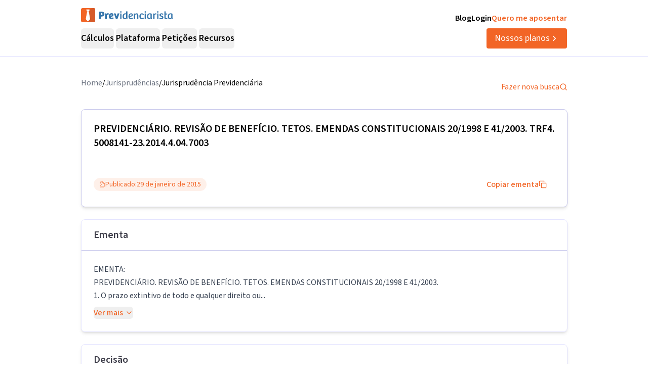

--- FILE ---
content_type: text/html; charset=utf-8
request_url: https://previdenciarista.com/TRF4/revisao-de-beneficio-tetos-emendas-constitucionais-2015-01-29-5008141-23-2014-4-04-7003-7279764/
body_size: 23470
content:
<!DOCTYPE html><html lang="pt-BR" class="source_sans_3_89debad-module__dAezZG__className overflow-x-hidden"><head><meta charSet="utf-8"/><meta name="viewport" content="width=device-width, initial-scale=1"/><link rel="stylesheet" href="/_next/static/chunks/7c9a8ad2057d75c1.css?dpl=dpl_6Fw3CXoMqLahRToXrxewVzry6udw" data-precedence="next"/><link rel="stylesheet" href="/_next/static/chunks/84499412de071ebf.css?dpl=dpl_6Fw3CXoMqLahRToXrxewVzry6udw" data-precedence="next"/><link rel="preload" as="script" fetchPriority="low" href="/_next/static/chunks/e92f969284c31c96.js?dpl=dpl_6Fw3CXoMqLahRToXrxewVzry6udw"/><script src="/_next/static/chunks/037a91246871a318.js?dpl=dpl_6Fw3CXoMqLahRToXrxewVzry6udw" async=""></script><script src="/_next/static/chunks/94bde6376cf279be.js?dpl=dpl_6Fw3CXoMqLahRToXrxewVzry6udw" async=""></script><script src="/_next/static/chunks/89262f987f73df59.js?dpl=dpl_6Fw3CXoMqLahRToXrxewVzry6udw" async=""></script><script src="/_next/static/chunks/turbopack-be7d59ab2935bf20.js?dpl=dpl_6Fw3CXoMqLahRToXrxewVzry6udw" async=""></script><script src="/_next/static/chunks/b0a847d51681f483.js?dpl=dpl_6Fw3CXoMqLahRToXrxewVzry6udw" async=""></script><script src="/_next/static/chunks/a6c0991c9fc65970.js?dpl=dpl_6Fw3CXoMqLahRToXrxewVzry6udw" async=""></script><script src="/_next/static/chunks/ff1a16fafef87110.js?dpl=dpl_6Fw3CXoMqLahRToXrxewVzry6udw" async=""></script><script src="/_next/static/chunks/247eb132b7f7b574.js?dpl=dpl_6Fw3CXoMqLahRToXrxewVzry6udw" async=""></script><script src="/_next/static/chunks/d5146424d5be2bb5.js?dpl=dpl_6Fw3CXoMqLahRToXrxewVzry6udw" async=""></script><script src="/_next/static/chunks/b9d727a533a88e22.js?dpl=dpl_6Fw3CXoMqLahRToXrxewVzry6udw" async=""></script><script src="/_next/static/chunks/941300d7dfe76445.js?dpl=dpl_6Fw3CXoMqLahRToXrxewVzry6udw" async=""></script><script src="/_next/static/chunks/d893638e6388d445.js?dpl=dpl_6Fw3CXoMqLahRToXrxewVzry6udw" async=""></script><script src="/_next/static/chunks/9ec3db53ef51b017.js?dpl=dpl_6Fw3CXoMqLahRToXrxewVzry6udw" async=""></script><script src="/_next/static/chunks/5d88d6960b80a175.js?dpl=dpl_6Fw3CXoMqLahRToXrxewVzry6udw" async=""></script><script src="/_next/static/chunks/5ccc7154a014de0d.js?dpl=dpl_6Fw3CXoMqLahRToXrxewVzry6udw" async=""></script><script src="/_next/static/chunks/a38c56d7b596f473.js?dpl=dpl_6Fw3CXoMqLahRToXrxewVzry6udw" async=""></script><script src="/_next/static/chunks/8afec6fa1b0d56d0.js?dpl=dpl_6Fw3CXoMqLahRToXrxewVzry6udw" async=""></script><script src="/_next/static/chunks/d963a082cdb69b90.js?dpl=dpl_6Fw3CXoMqLahRToXrxewVzry6udw" async=""></script><script src="/_next/static/chunks/9eac687b985a7deb.js?dpl=dpl_6Fw3CXoMqLahRToXrxewVzry6udw" async=""></script><script src="/_next/static/chunks/8e8bf7d9981d9462.js?dpl=dpl_6Fw3CXoMqLahRToXrxewVzry6udw" async=""></script><link rel="preconnect" href="https://www.googletagmanager.com"/><link rel="preconnect" href="https://www.google-analytics.com"/><link rel="preconnect" href="https://d2ws28wh88s8ta.cloudfront.net"/><link rel="preconnect" href="https://dnz6yh8i3gcjs.cloudfront.net"/><link rel="preconnect" href="https://d2f1b5qfzcjkhq.cloudfront.net"/><meta name="next-size-adjust" content=""/><title>5008141-23.2014.4.04.7003/TRF4: PREVIDENCIÁRIO...</title><meta name="description" content="EMENTA: PREVIDENCIÁRIO. REVISÃO DE BENEFÍCIO. TETOS. EMENDAS CONSTITUCIONAIS 20/1998 E 41/2003. 1. O prazo extintivo de todo e qualquer direito ou..."/><link rel="canonical" href="https://previdenciarista.com/trf4/revisao-de-beneficio-tetos-emendas-constitucionais-2015-01-29-5008141-23-2014-4-04-7003-7279764/"/><meta property="og:title" content="5008141-23.2014.4.04.7003/TRF4: PREVIDENCIÁRIO..."/><meta property="og:description" content="EMENTA: PREVIDENCIÁRIO. REVISÃO DE BENEFÍCIO. TETOS. EMENDAS CONSTITUCIONAIS 20/1998 E 41/2003. 1. O prazo extintivo de todo e qualquer direito ou..."/><meta property="og:url" content="https://previdenciarista.com/trf4/revisao-de-beneficio-tetos-emendas-constitucionais-2015-01-29-5008141-23-2014-4-04-7003-7279764/"/><meta name="twitter:card" content="summary"/><meta name="twitter:title" content="5008141-23.2014.4.04.7003/TRF4: PREVIDENCIÁRIO..."/><meta name="twitter:description" content="EMENTA: PREVIDENCIÁRIO. REVISÃO DE BENEFÍCIO. TETOS. EMENDAS CONSTITUCIONAIS 20/1998 E 41/2003. 1. O prazo extintivo de todo e qualquer direito ou..."/><link rel="icon" href="/favicon.ico?favicon.bce1550f.ico" sizes="32x32" type="image/x-icon"/><link rel="icon" href="/icon.png?icon.bce1550f.png" sizes="32x32" type="image/png"/><link rel="apple-touch-icon" href="/apple-icon.png?apple-icon.bce1550f.png" sizes="32x32" type="image/png"/><script type="application/ld+json">{"@context":"https://schema.org","@type":"Organization","@id":"https://previdenciarista.com/#Organization/","name":"Previdenciarista","alternateName":["Prev"],"legalName":"Previdenciarista Software Jurídico Ltda","description":"Plataforma de cálculos previdenciários e petições jurídicas para advogados de direito previdenciário.","url":"https://previdenciarista.com/","image":"https://previdenciarista.com/logos/brand.png","email":"contato@previdenciarista.com","telephone":"+555140638860","foundingDate":"2013-02-01","taxID":"19.765.871/0001-24","numberOfEmployees":{"type":"QuantitativeValue","minValue":20,"maxValue":30},"sameAs":["https://www.facebook.com/Previdenciaristacom","https://www.instagram.com/prevsite/","https://www.youtube.com/@prevsite","https://www.linkedin.com/company/previdenciarista","https://www.crunchbase.com/organization/previdenciarista","https://x.com/prevsite","https://previdenciarista.com/#organization/","https://previdenciarista.com/blog/","https://previdenciarista.com/#organization/","https://previdenciarista.com/blog/historia/"],"address":{"@type":"PostalAddress","streetAddress":"Rua Paul Harris, 91, sala 7","addressLocality":"Santa Maria","addressRegion":"BR","postalCode":"97015-480","addressCountry":"BR"}}</script><script type="application/ld+json">{"@context":"https://schema.org","@type":"Brand","slogan":"A plataforma indispensável para quem quer atuar em Direito Previdenciário.","@id":"https://previdenciarista.com/#Brand/","logo":"https://previdenciarista.com/logos/brand.png"}</script><script type="application/ld+json">{"@context":"https://schema.org","@type":"Organization","type":"Organization","name":"Previdenciarista","url":"https://previdenciarista.com/","sameAs":["https://www.facebook.com/Previdenciaristacom","https://www.instagram.com/prevsite/","https://www.youtube.com/@prevsite","https://www.linkedin.com/company/previdenciarista","https://www.crunchbase.com/organization/previdenciarista","https://x.com/prevsite"]}</script><script type="application/ld+json">{"@context":"https://schema.org","@type":"Organization","url":"https://previdenciarista.com/","logo":"https://previdenciarista.com/logos/brand.png","contactPoint":[{"telephone":"+555140638860","contactType":"customer service","email":"contato@previdenciarista.com","areaServed":"BR","availableLanguage":["Portuguese"]}]}</script><script type="application/ld+json">{"@context":"https://schema.org","@type":"BreadcrumbList","itemListElement":[{"@type":"ListItem","position":1,"item":{"@id":"https://previdenciarista.com/","name":"Início"}},{"@type":"ListItem","position":2,"item":{"@id":"https://previdenciarista.com/trf4/","name":"TRF4"}},{"@type":"ListItem","position":3,"item":{"@id":"https://previdenciarista.com/trf4/revisao-de-beneficio-tetos-emendas-constitucionais-2015-01-29-5008141-23-2014-4-04-7003-7279764/","name":"Revisao De Beneficio Tetos Emendas Constitucionais 2015 01 29 5008141 23 2014 4 04 7003 7279764"}}]}</script><script src="/_next/static/chunks/a6dad97d9634a72d.js?dpl=dpl_6Fw3CXoMqLahRToXrxewVzry6udw" noModule=""></script></head><body><header class="px-6 flex items-center justify-between w-screen bg-white z-50 relative h-20 lg:h-[112px] border-b border-neutral-300" data-testid="header-container" data-variant="expanded"><div class="max-w-screen-lg mx-auto flex items-center w-full h-full lg:gap-10"><div class="w-full hidden lg:flex flex-col "><div class="flex justify-between w-full h-full"><div class="content-center justify-start"><!--$--><a data-testid="header-navigation-menu-logo-home" class="" href="/"><img alt="Logo previdenciarista" width="182" height="28" decoding="async" data-nimg="1" style="color:transparent" src="/logos/logo-full-blue.svg"/></a><!--/$--></div><div class="flex justify-end gap-4"><!--$--><a class="font-semibold py-2 hover:opacity-80 transition-all" data-testid="header-navigation-menu-blog" href="/blog/">Blog</a><!--/$--><!--$--><a target="_blank" class="font-semibold py-2 hover:opacity-80 transition-all" data-testid="header-navigation-menu-login" href="https://prev.app/login-escritorio/">Login</a><!--/$--><!--$--><a class="font-semibold py-2 text-brand-600 hover:text-brand-500 transition-all" data-testid="header-navigation-menu-quero-me-aposentar" href="/advogado-inss-aposentadoria-direito-previdenciario-online/">Quero me aposentar</a><!--/$--></div></div><div class="items-center justify-between gap-4 h-full hidden lg:flex"><div class="flex items-center"><nav aria-label="Main" data-orientation="horizontal" dir="ltr" class="relative z-10 flex max-w-max flex-1 items-center justify-center h-10 [&amp;_div.absolute]:top-[50px] [&amp;_div.absolute]:-left-4"><div style="position:relative"><ul data-orientation="horizontal" class="group flex flex-1 list-none items-center justify-center space-x-1 gap-6" dir="ltr"><li class="h-full"><button id="radix-_R_69iudb_-trigger-radix-_R_5m9iudb_" data-state="closed" aria-expanded="false" aria-controls="radix-_R_69iudb_-content-radix-_R_5m9iudb_" class="group inline-flex w-max items-center justify-center rounded-md bg-background py-2 transition-colors hover:bg-accent focus:bg-accent focus:text-accent-foreground focus:outline-none disabled:pointer-events-none disabled:opacity-50 data-[active]:bg-accent/50 data-[state=open]:bg-accent/50 group cursor-default text-lg group-hover/petitions:text-base-600 hover:text-base-600 font-semibold h-10" data-testid="header-navigation-menu-trigger-calculos" data-radix-collection-item="">Cálculos</button></li><li class="h-full"><button id="radix-_R_69iudb_-trigger-radix-_R_9m9iudb_" data-state="closed" aria-expanded="false" aria-controls="radix-_R_69iudb_-content-radix-_R_9m9iudb_" class="group inline-flex w-max items-center justify-center rounded-md bg-background py-2 transition-colors hover:bg-accent focus:bg-accent focus:text-accent-foreground focus:outline-none disabled:pointer-events-none disabled:opacity-50 data-[active]:bg-accent/50 data-[state=open]:bg-accent/50 group cursor-default text-lg group-hover/petitions:text-base-600 hover:text-base-600 font-semibold h-10" data-testid="header-navigation-menu-trigger-plataforma" data-radix-collection-item="">Plataforma</button></li><li class="group/petitions"><button id="radix-_R_69iudb_-trigger-radix-_R_dm9iudb_" data-state="closed" aria-expanded="false" aria-controls="radix-_R_69iudb_-content-radix-_R_dm9iudb_" class="group inline-flex w-max items-center justify-center rounded-md bg-background py-2 transition-colors hover:bg-accent focus:bg-accent focus:text-accent-foreground focus:outline-none disabled:pointer-events-none disabled:opacity-50 data-[active]:bg-accent/50 data-[state=open]:bg-accent/50 group cursor-default text-lg group-hover/petitions:text-base-600 hover:text-base-600 font-semibold h-10" data-testid="header-navigation-menu-trigger-peticoes" data-radix-collection-item="">Petições</button></li><li class="group/petitions"><button id="radix-_R_69iudb_-trigger-radix-_R_hm9iudb_" data-state="closed" aria-expanded="false" aria-controls="radix-_R_69iudb_-content-radix-_R_hm9iudb_" class="group inline-flex w-max items-center justify-center rounded-md bg-background py-2 transition-colors hover:bg-accent focus:bg-accent focus:text-accent-foreground focus:outline-none disabled:pointer-events-none disabled:opacity-50 data-[active]:bg-accent/50 data-[state=open]:bg-accent/50 group cursor-default text-lg group-hover/petitions:text-base-600 hover:text-base-600 font-semibold h-10" data-testid="header-navigation-menu-trigger-recursos" data-radix-collection-item="">Recursos</button></li></ul></div><div class="absolute top-20 flex justify-center"></div></nav></div><!--$--><a data-testid="header-navigation-menu-nossos-planos" class="rounded py-[6px] px-4 text-lg flex items-center justify-center gap-1 bg-brand-600 hover:bg-brand-500 transition-all text-white" href="/assine/">Nossos planos<svg xmlns="http://www.w3.org/2000/svg" width="18" height="18" viewBox="0 0 24 24" fill="none" stroke="currentColor" stroke-width="2" stroke-linecap="round" stroke-linejoin="round" class="lucide lucide-chevron-right"><path d="m9 18 6-6-6-6"></path></svg></a><!--/$--></div></div><div class="w-full flex lg:hidden"><div class="flex-1 items-center justify-start"><!--$--><a data-testid="header-navigation-menu-logo-home" class="lg:hidden w-full" href="/"><img alt="Logo previdenciarista" width="182" height="28" decoding="async" data-nimg="1" style="color:transparent" src="/logos/logo-full-blue.svg"/></a><!--/$--></div><div class="flex-1 justify-items-end"><button type="button" aria-haspopup="dialog" aria-expanded="false" aria-controls="radix-_R_2hiudb_" data-state="closed" aria-label="Abrir menu" title="Abrir menu" data-testid="header-navigation-menu-mobile-hamburger-trigger" class="bg-neutral-200 hover:bg-neutral-300 transition-all w-8 h-8 rounded flex items-center justify-end lg:hidden"><svg xmlns="http://www.w3.org/2000/svg" width="32" height="32" viewBox="0 0 24 24" fill="none" stroke="currentColor" stroke-width="2" stroke-linecap="round" stroke-linejoin="round" class="lucide lucide-menu"><line x1="4" x2="20" y1="12" y2="12"></line><line x1="4" x2="20" y1="6" y2="6"></line><line x1="4" x2="20" y1="18" y2="18"></line></svg></button></div></div></div></header><!--$?--><template id="B:0"></template><div class="min-h-screen flex items-center justify-center"><div class="animate-pulse space-y-4 w-full max-w-4xl px-4"><div class="h-8 bg-neutral-200 rounded w-3/4"></div><div class="h-6 bg-neutral-200 rounded w-full"></div><div class="h-6 bg-neutral-200 rounded w-full"></div><div class="h-6 bg-neutral-200 rounded w-2/3"></div></div></div><!--/$--><footer data-testid="footer" class="w-full bg-neutral-solid-1000 text-white px-6 z-20"><div class="max-w-screen-lg mx-auto w-full py-8 lg:py-[70px]"><div class="grid grid-cols-1 md:grid-cols-3 gap-8 lg:gap-12 mb-12 lg:mb-16"><div data-testid="footer-calculos-links" class="flex flex-col gap-4 lg:gap-6"><h3 class="font-bold text-lg">Cálculos Previdenciários</h3><div class="flex flex-col gap-3 lg:gap-4"><!--$--><a class="leading-[18px] hover:text-brand-500 transition-all" href="/extensao-produto/">Cálculo em 1 clique</a><!--/$--><!--$--><a class="leading-[18px] hover:text-brand-500 transition-all" href="/revisao-da-vida-toda-produto/">Revisão da vida toda</a><!--/$--><!--$--><a class="leading-[18px] hover:text-brand-500 transition-all" href="/liquidacao-produto/">Liquidação de sentença</a><!--/$--><!--$--><a class="leading-[18px] hover:text-brand-500 transition-all" href="/calculadora/tempo-de-contribuicao/">Tempo de contribuição</a><!--/$--><!--$--><a class="leading-[18px] hover:text-brand-500 transition-all" href="/calculadora/aposentadoria-especial/">Aposentadoria especial</a><!--/$--><!--$--><a class="leading-[18px] hover:text-brand-500 transition-all" href="/calculadora/aposentadoria-por-invalidez/">Aposentadoria por invalidez</a><!--/$--><!--$--><a class="leading-[18px] hover:text-brand-500 transition-all" href="/calculadora/aposentadoria-por-idade/">Aposentadoria por idade</a><!--/$--></div></div><div data-testid="footer-produtos-links" class="flex flex-col gap-4 lg:gap-6"><h3 class="font-bold text-lg">Produtos</h3><div class="flex flex-col gap-3 lg:gap-4"><!--$--><a class="leading-[18px] hover:text-brand-500 transition-all" href="/banco-de-laudos-produto/">Banco de laudos</a><!--/$--><!--$--><a class="leading-[18px] hover:text-brand-500 transition-all" href="/jurisprudencias/">Banco de jurisprudência</a><!--/$--><!--$--><a class="leading-[18px] hover:text-brand-500 transition-all" href="/advogados/">Diretório de advogados</a><!--/$--><!--$--><a class="leading-[18px] hover:text-brand-500 transition-all" href="/escritorios-produto/">Escritório virtual</a><!--/$--></div><h3 class="font-bold text-lg">Para segurados</h3><div class="flex flex-col gap-3 lg:gap-4"><!--$--><a class="leading-[18px] hover:text-brand-500 transition-all" href="/advogados/">Encontre advogados</a><!--/$--><!--$--><a class="leading-[18px] hover:text-brand-500 transition-all" href="/advogado-inss-aposentadoria-direito-previdenciario-online/">Tire suas dúvidas sobre NSS</a><!--/$--><!--$--><a class="leading-[18px] hover:text-brand-500 transition-all" href="/blog/">Notícias previdenciárias</a><!--/$--></div></div><div data-testid="footer-institucional-links" class="flex flex-col gap-4 lg:gap-6"><h3 class="font-bold text-lg">Portal</h3><div class="flex flex-col gap-3 lg:gap-4"><!--$--><a class="leading-[18px] hover:text-brand-500 transition-all" href="/blog/beneficios-previdenciarios/">Benefícios previdenciários</a><!--/$--><!--$--><a class="leading-[18px] hover:text-brand-500 transition-all" href="/blog/revisoes/">Revisões previdenciárias</a><!--/$--><!--$--><a class="leading-[18px] hover:text-brand-500 transition-all" href="/blog/">Notícias previdenciárias</a><!--/$--></div><h3 class="font-bold text-lg">Institucional</h3><div class="flex flex-col gap-3 lg:gap-4"><!--$--><a class="leading-[18px] hover:text-brand-500 transition-all" href="/blog/historia/">Quem somos</a><!--/$--><!--$--><a class="leading-[18px] hover:text-brand-500 transition-all" href="https://ajuda.previdenciarista.com/">Central de ajuda</a><!--/$--><!--$--><a class="leading-[18px] hover:text-brand-500 transition-all" href="/mapa/">Mapa</a><!--/$--><!--$--><a class="leading-[18px] hover:text-brand-500 transition-all" href="/termos-e-condicoes/">Termos de uso</a><!--/$--><!--$--><a class="leading-[18px] hover:text-brand-500 transition-all" href="/politica-de-privacidade/">Política de privacidade</a><!--/$--></div></div></div><div class="border-t border-neutral-800 mb-8 lg:mb-12"></div><div class="grid grid-cols-1 md:grid-cols-3 gap-6 items-center"><div class="flex justify-start"><!--$--><a target="_blank" rel="noopener noreferrer" class="hover:opacity-70 transition-all" href="/"><img alt="Logo Previdenciarista" loading="lazy" width="185" height="30" decoding="async" data-nimg="1" style="color:transparent" src="/logos/logo-full-white.svg"/></a><!--/$--></div><div data-testid="footer-social-links" class="flex items-center justify-center gap-4"><!--$--><a target="_blank" rel="noopener noreferrer" class="hover:opacity-70 transition-all" href="https://www.facebook.com/Previdenciaristacom/"><img alt="Facebook Previdenciarista" loading="lazy" width="24" height="24" decoding="async" data-nimg="1" class="" style="color:transparent" src="/icons/brands/facebook.svg"/></a><!--/$--><!--$--><a target="_blank" rel="noopener noreferrer" class="hover:opacity-70 transition-all" href="https://www.youtube.com/c/PrevidenciaristaCom"><img alt="Youtube Previdenciarista" loading="lazy" width="24" height="24" decoding="async" data-nimg="1" class="" style="color:transparent" src="/icons/brands/youtube.svg"/></a><!--/$--><!--$--><a target="_blank" rel="noopener noreferrer" class="hover:opacity-70 transition-all" href="https://www.instagram.com/prevsite/"><img alt="Instagram Previdenciarista" loading="lazy" width="24" height="24" decoding="async" data-nimg="1" class="" style="color:transparent" src="/icons/brands/instagram.svg"/></a><!--/$--><!--$--><a target="_blank" rel="noopener noreferrer" class="hover:opacity-70 transition-all" href="https://www.linkedin.com/company/previdenciarista/posts/?feedView=all"><img alt="Linkedin Previdenciarista" loading="lazy" width="24" height="24" decoding="async" data-nimg="1" class="" style="color:transparent" src="/icons/brands/linkedin.svg"/></a><!--/$--><!--$--><a target="_blank" rel="noopener noreferrer" class="hover:opacity-70 transition-all" href="https://x.com/prevsite"><img alt="X Previdenciarista (Twitter)" loading="lazy" width="24" height="24" decoding="async" data-nimg="1" class="" style="color:transparent" src="/icons/brands/x.svg"/></a><!--/$--></div><div class="justify-end"><p data-testid="footer-cnpj" class="text-right">CNPJ 19.765.871/0001-24</p><p data-testid="footer-since" class="text-right">Fundado em 2013</p></div></div></div></footer><div class="fixed bottom-0 left-0 z-[100] w-full h-[70px] flex items-center justify-center transition-all lg:hidden"><!--$?--><template id="B:1"></template><a target="_self" class="inline-flex font-semibold items-center shadow-md shadow-slate-400/50 justify-center bg-brand-600 text-xl text-white hover:bg-brand-500 mb-2 px-7 py-3 rounded-md" data-testid="button-ver-planos-footer-fixed-mobile" href="/assine/">Quero testar agora!<!-- --> <svg xmlns="http://www.w3.org/2000/svg" width="24" height="24" viewBox="0 0 24 24" fill="none" stroke="currentColor" stroke-width="2" stroke-linecap="round" stroke-linejoin="round" class="lucide lucide-chevron-right"><path d="m9 18 6-6-6-6"></path></svg></a><!--/$--></div><section class="Toastify" aria-live="polite" aria-atomic="false" aria-relevant="additions text" aria-label="Notifications Alt+T"></section><div class="fixed bottom-0 left-0 z-[100] w-full h-[70px] flex items-center justify-center transition-all lg:hidden"><!--$?--><template id="B:2"></template><a target="_self" class="inline-flex font-semibold items-center shadow-md shadow-slate-400/50 justify-center bg-brand-600 text-xl text-white hover:bg-brand-500 mb-2 px-7 py-3 rounded-md" data-testid="button-ver-planos-footer-fixed-mobile" href="/assine/">Quero testar agora!<!-- --> <svg xmlns="http://www.w3.org/2000/svg" width="24" height="24" viewBox="0 0 24 24" fill="none" stroke="currentColor" stroke-width="2" stroke-linecap="round" stroke-linejoin="round" class="lucide lucide-chevron-right"><path d="m9 18 6-6-6-6"></path></svg></a><!--/$--></div><script>requestAnimationFrame(function(){$RT=performance.now()});</script><script src="/_next/static/chunks/e92f969284c31c96.js?dpl=dpl_6Fw3CXoMqLahRToXrxewVzry6udw" id="_R_" async=""></script><div hidden id="S:0"><script type="application/ld+json">{"@context":"https://schema.org","@type":"WebPage","@id":"https://previdenciarista.com/trf4/revisao-de-beneficio-tetos-emendas-constitucionais-2015-01-29-5008141-23-2014-4-04-7003-7279764/#webpage","url":"https://previdenciarista.com/trf4/revisao-de-beneficio-tetos-emendas-constitucionais-2015-01-29-5008141-23-2014-4-04-7003-7279764/","name":"5008141-23.2014.4.04.7003/TRF4: PREVIDENCIÁRIO...","isPartOf":{"@id":"https://previdenciarista.com/#app"},"breadcrumb":{"@type":"BreadcrumbList","itemListElement":[{"@type":"ListItem","position":1,"item":{"@id":"https://previdenciarista.com/","name":"Início"}},{"@type":"ListItem","position":2,"item":{"@id":"https://previdenciarista.com/jurisprudencias/","name":"Jurisprudências"}}]}}</script><script type="application/ld+json">{"@context":"https://schema.org","@type":"TechArticle","@id":"https://previdenciarista.com/trf4/revisao-de-beneficio-tetos-emendas-constitucionais-2015-01-29-5008141-23-2014-4-04-7003-7279764/#article","mainEntityOfPage":{"@type":"WebPage","@id":"https://previdenciarista.com/trf4/revisao-de-beneficio-tetos-emendas-constitucionais-2015-01-29-5008141-23-2014-4-04-7003-7279764/#webpage"},"headline":"5008141-23.2014.4.04.7003/TRF4: PREVIDENCIÁRIO...","description":"EMENTA: PREVIDENCIÁRIO. REVISÃO DE BENEFÍCIO. TETOS. EMENDAS CONSTITUCIONAIS 20/1998 E 41/2003. 1. O prazo extintivo de todo e qualquer direito ou...","image":"https://previdenciarista.com/logos/brand.png","author":{"@type":"Organization","@id":"https://previdenciarista.com/#organization"},"publisher":{"@id":"https://previdenciarista.com/#organization"},"datePublished":"2015-01-29","dateModified":"2015-01-29","inLanguage":"pt-BR","keywords":["jurisprudência previdenciária","TRF4","PREVIDENCIÁRIO","REVISÃO DE BENEFÍCIO","TETOS","decisão judicial"],"isPartOf":{"@id":"https://previdenciarista.com/trf4/revisao-de-beneficio-tetos-emendas-constitucionais-2015-01-29-5008141-23-2014-4-04-7003-7279764/#webpage"}}</script><div class="pt-10"><div class="relative z-10 mx-auto flex w-full max-w-[961px] flex-col items-start rounded bg-white pb-5 px-4 lg:px-0"><div class="w-full flex items-center justify-between pb-6"><ul class="flex-row justify-end gap-2 hidden lg:flex"><li class="text-gray-500"><!--$--><a class="text-base text-secondary-600 transition-colors hover:text-secondary-700" href="/">Home</a><!--/$--></li><span>/</span><li class="text-gray-500"><!--$--><a class="text-base text-secondary-600 transition-colors hover:text-secondary-700" href="/jurisprudencias/">Jurisprudências</a><!--/$--></li><span>/</span><li><p class="text-base text-secondary-600 transition-colors hover:text-secondary-700">Jurisprudência Previdenciária</p></li></ul><!--$--><a class="flex items-center gap-2 text-base text-brand-600 transition-colors hover:text-brand-700" href="/jurisprudencias/">Fazer nova busca<svg xmlns="http://www.w3.org/2000/svg" width="24" height="24" viewBox="0 0 24 24" fill="none" stroke="currentColor" stroke-width="2" stroke-linecap="round" stroke-linejoin="round" class="lucide lucide-search w-4 h-4"><circle cx="11" cy="11" r="8"></circle><path d="m21 21-4.3-4.3"></path></svg></a><!--/$--></div><main class="mx-auto w-full"><header><div class="w-full border border-neutral-400 p-6 shadow-md rounded-lg"><h1 data-testid="decision-title" class="pb-8 text-xl font-semibold" itemProp="headline">PREVIDENCIÁRIO. REVISÃO DE BENEFÍCIO. TETOS. EMENDAS CONSTITUCIONAIS 20/1998 E 41/2003. TRF4. 5008141-23.2014.4.04.7003</h1><div class="flex flex-col lg:flex-row items-center justify-between w-full gap-4 mt-4"><div class="rounded-full border px-2.5 py-0.5 transition-colors focus:outline-none focus:ring-2 focus:ring-ring focus:ring-offset-2 border-transparent bg-brand-100 text-brand-600 hover:bg-brand-100 flex items-center justify-between gap-1 font-normal text-sm"><svg xmlns="http://www.w3.org/2000/svg" width="24" height="24" viewBox="0 0 24 24" fill="none" stroke="currentColor" stroke-width="2" stroke-linecap="round" stroke-linejoin="round" class="lucide lucide-file-check2 w-3 h-3"><path d="M4 22h14a2 2 0 0 0 2-2V7l-5-5H6a2 2 0 0 0-2 2v4"></path><path d="M14 2v4a2 2 0 0 0 2 2h4"></path><path d="m3 15 2 2 4-4"></path></svg><span>Publicado:</span><time dateTime="2015-01-29" itemProp="datePublished">29 de janeiro de 2015</time></div><button class="justify-center whitespace-nowrap rounded-md text-base ring-offset-background focus-visible:outline-none focus-visible:ring-2 focus-visible:ring-ring focus-visible:ring-offset-2 disabled:pointer-events-none disabled:opacity-50 [&amp;_svg]:pointer-events-none [&amp;_svg]:size-4 [&amp;_svg]:shrink-0 border-none font-medium h-10 px-4 py-2 text-brand-600 hover:text-brand-500 transition-colors flex items-center gap-2 bg-transparent hover:bg-transparent" data-testid="decision-copy-citacao-button">Copiar ementa<svg xmlns="http://www.w3.org/2000/svg" width="24" height="24" viewBox="0 0 24 24" fill="none" stroke="currentColor" stroke-width="2" stroke-linecap="round" stroke-linejoin="round" class="lucide lucide-copy w-3 h-3"><rect width="14" height="14" x="8" y="8" rx="2" ry="2"></rect><path d="M4 16c-1.1 0-2-.9-2-2V4c0-1.1.9-2 2-2h10c1.1 0 2 .9 2 2"></path></svg></button></div></div><div class="w-full border border-neutral-300 shadow-md rounded-lg mt-6"><div class="py-4 flex items-center justify-between px-6 border-b border-neutral-400"><span class="text-xl font-semibold text-neutral-800">Ementa</span></div><div class="p-6"><div class="text-gray-700 leading-relaxed"><p data-testid="decision-ementa" class="whitespace-pre-line mb-2">EMENTA:   
PREVIDENCIÁRIO. REVISÃO DE BENEFÍCIO. TETOS. EMENDAS CONSTITUCIONAIS 20/1998 E 41/2003.
1. O prazo extintivo de todo e qualquer direito ou...</p><button class="inline-flex items-center justify-center gap-2 whitespace-nowrap text-base ring-offset-background transition-colors focus-visible:outline-none focus-visible:ring-2 focus-visible:ring-ring focus-visible:ring-offset-2 disabled:pointer-events-none disabled:opacity-50 [&amp;_svg]:pointer-events-none [&amp;_svg]:size-4 [&amp;_svg]:shrink-0 rounded-md text-brand-600 hover:text-brand-700 hover:bg-brand-50 p-0 h-auto font-medium">Ver mais<svg xmlns="http://www.w3.org/2000/svg" width="24" height="24" viewBox="0 0 24 24" fill="none" stroke="currentColor" stroke-width="2" stroke-linecap="round" stroke-linejoin="round" class="lucide lucide-chevron-down w-4 h-4 ml-1"><path d="m6 9 6 6 6-6"></path></svg></button></div></div></div></header><section class="w-full border border-neutral-300 shadow-md rounded-lg mt-6"><div class="py-4 flex items-center justify-between px-6 border-b border-neutral-400"><span class="text-xl font-semibold text-neutral-800">Decisão</span></div><div class="p-6"><article data-testid="decision-content" class="ArticleDecision-module__Nb2ZpW__articleDecision" itemProp="articleBody"><div id="divGeral"><br/> <div style="font-size:1pt;font-family:&#x27;Times New Roman&#x27;;text-align:center"></div><div class="identProcesso">Apelação/Reexame Necessário Nº 5008141-23.2014.404.7003/PR</div><div style="font-size:1pt;font-family:&#x27;Times New Roman&#x27;;text-align:center"></div><table MyWidth="13,72" cols="3" rows="4" Border="0"><tr><td width="22%"><div class="parte">RELATOR</div></td><td width="3%" Align="Center"><div class="parte">:</div></td><td><div class="parte">CELSO KIPPER</div></td></tr><tr><td width="22%"><div class="parte">APELANTE</div></td><td width="3%" Align="Center"><div class="parte">:</div></td><td><div class="parte">INSTITUTO NACIONAL DO SEGURO SOCIAL - INSS</div></td></tr><tr><td width="22%"><div class="parte">APELADO</div></td><td width="3%" Align="Center"><div class="parte">:</div></td><td><div class="parte">ENILDA MARIA COELHO DE CUBA</div></td></tr><tr><td width="22%"><div class="parte">ADVOGADO</div></td><td width="3%" Align="Center"><div class="parte">:</div></td><td><div class="parte">FLORIANO TERRA FILHO</div></td></tr></table><div style="font-size:1pt;font-family:&#x27;Times New Roman&#x27;;text-align:center"></div><div class="titulo">EMENTA</div><div style="font-size:1pt;font-family:&#x27;Times New Roman&#x27;;text-align:center"></div><br/><div class="caputEmenta">PREVIDENCIÁRIO. REVISÃO DE BENEFÍCIO. TETOS. EMENDAS CONSTITUCIONAIS 20/1998 E 41/2003.</div><div class="ementa">1. O prazo extintivo de todo e qualquer direito ou ação previsto no art. 103, <i>caput</i>, da Lei 8.213/91 (com a redação dada pela MP 1.523-9, de 27-06-1997, convertida na Lei nº 9.528, de 10-12-1997, alterada pela Medida Provisória nº 1.663-15, de 22-10-1998, que por sua vez foi transformada na Lei nº 9.711, de 20-11-1998), somente se aplica à revisão de ato de concessão do benefício.</div><div class="ementa">2. Fixado pelo Supremo Tribunal Federal o entendimento de que o limitador (teto do salário de contribuição) é elemento externo à estrutura jurídica dos benefícios previdenciários, tem-se que o valor apurado para o salário de benefício integra-se ao patrimônio jurídico do segurado, razão pela qual todo o excesso não aproveitado em razão da restrição poderá ser utilizado sempre que alterado o teto, adequando-se ao novo limite. Em outras palavras, o salário de benefício, expressão do aporte contributivo do segurado, será sempre a base de cálculo da renda mensal a ser percebida em cada competência, respeitado o limite máximo do salário de contribuição então vigente. Isto significa que, elevado o teto do salário de contribuição sem que tenha havido reajuste das prestações previdenciárias (como no caso das Emendas Constitucionais 20/1998 e 41/2003), ou reajustado em percentual superior ao concedido àquelas, o benefício recupera o que normalmente receberia se o teto à época fosse outro, isto é, sempre que alterado o valor do limitador previdenciário, haverá a possibilidade de o segurado adequar o valor de seu benefício ao novo teto constitucional, recuperando o valor perdido em virtude do limitador anterior, pois coerente com as contribuições efetivamente pagas.</div><div class="ementa">3. Consoante as disposições do art. 219, <i>caput</i> e §1º, do CPC e art. 174 do CCB (atual art. 203), o ajuizamento da ACP nº 0004911-28.2011.4.03.6183, em 05-05-2011, promoveu a interrupção da prescrição quinquenal, que perdura até a decisão proferida naquele feito transitar em julgado. Portanto, a prescrição quinquenal, <i>in casu</i>, conta-se retroativamente daquela data.</div><br/><div style="font-size:1pt;font-family:&#x27;Times New Roman&#x27;;text-align:center"></div><div class="titulo">ACÓRDÃO</div><div style="font-size:1pt;font-family:&#x27;Times New Roman&#x27;;text-align:center"></div><br/><div class="paragrafoNormal">Vistos e relatados estes autos em que são partes as acima indicadas, decide a Egrégia 6ª Turma do Tribunal Regional Federal da 4ª Região, por unanimidade, não conhecer da remessa oficial e negar provimento à apelação, nos termos do relatório, votos e notas taquigráficas que ficam fazendo parte integrante do presente julgado.</div><div class="DataJulgA">Porto Alegre, 28 de janeiro de 2015.</div><div style="font-size:1pt;font-family:&#x27;Times New Roman&#x27;;text-align:center"></div><div class="assinatura">Des. Federal CELSO KIPPER</div><div class="assinatura">Relator</div><br/>             <hr/><font size="3"><table><tr><td colSpan="2">Documento eletrônico assinado por <b>Des. Federal CELSO KIPPER, Relator</b>, na forma do artigo 1º, inciso III, da Lei 11.419, de 19 de dezembro de 2006 e Resolução TRF 4ª Região nº 17, de 26 de março de 2010.  A conferência da <b>autenticidade do documento</b> está disponível no endereço eletrônico http://www.trf4.jus.br/trf4/processos/verifica.php, mediante o preenchimento do código verificador <b>7279764v3</b> e, se solicitado, do código CRC <b>81007384</b>.     </td></tr><tr><td colSpan="2">     </td></tr><tr><td colSpan="2">         Informações adicionais da assinatura:     </td></tr><tr><td width="30%">         Signatário (a):     </td><td>         Celso Kipper     </td></tr><tr><td>         Data e Hora:     </td><td>         29/01/2015 17:33     </td></tr></table></font><hr/><br/><br/><br style="page-break-after:always"/> <div style="font-size:1pt;font-family:&#x27;Times New Roman&#x27;;text-align:center"></div><div class="identProcesso">Apelação/Reexame Necessário Nº 5008141-23.2014.404.7003/PR</div><div style="font-size:1pt;font-family:&#x27;Times New Roman&#x27;;text-align:center"></div><table MyWidth="13,72" cols="3" rows="4" Border="0"><tr><td width="22%"><div class="parte">RELATOR</div></td><td width="3%" Align="Center"><div class="parte">:</div></td><td><div class="parte">CELSO KIPPER</div></td></tr><tr><td width="22%"><div class="parte">APELANTE</div></td><td width="3%" Align="Center"><div class="parte">:</div></td><td><div class="parte">INSTITUTO NACIONAL DO SEGURO SOCIAL - INSS</div></td></tr><tr><td width="22%"><div class="parte">APELADO</div></td><td width="3%" Align="Center"><div class="parte">:</div></td><td><div class="parte">ENILDA MARIA COELHO DE CUBA</div></td></tr><tr><td width="22%"><div class="parte">ADVOGADO</div></td><td width="3%" Align="Center"><div class="parte">:</div></td><td><div class="parte">FLORIANO TERRA FILHO</div></td></tr></table><div style="font-size:1pt;font-family:&#x27;Times New Roman&#x27;;text-align:center"></div><div class="titulo">RELATÓRIO</div><div style="font-size:1pt;font-family:&#x27;Times New Roman&#x27;;text-align:center"></div><div class="paragrafoNormal">Trata-se de apelação interposta contra sentença em que o magistrado <i>a quo</i> acolheu o pedido para condenar o INSS a revisar o benefício da autora (espécie 21 com DIB em 29-08-1989), mediante recuperação do valor do salário de benefício não considerado em face da limitação ao teto para fins de pagamento, adequando-o aos limitadores previstos nas Emendas Constitucionais nºs 20/98 e 41/03. Condenou-o a pagar as diferenças vencidas, respeitada a prescrição das parcelas anteriores a 05-05-2006, com correção monetária pelo INPC e juros de mora de 0,5% mensais, estes desde a citação. Condenou o INSS, ainda, ao pagamento de honorários advocatícios fixados em 10% sobre o valor dos atrasados, abrangidas as prestações devidas até a data da sentença.</div><div class="paragrafoNormal">Em suas razões de apelação, o INSS alegou que a decisão do STF no RE 564.354 tem aplicação limitada aos benefícios que sofreram limitação em face do teto vigente à época da concessão.  Aduziu que não existe salário de benefício superior ao teto, e, portanto, não há que se falar em aplicação de &quot;novos&quot; tetos. Frisou que os arts. 14 da EC 20/98 e 5º da EC 41/03 não deferiram qualquer reajuste no valor dos benefícios; ademais, frisou, as ECs 20/98 e 41/03  não podem ser aplicadas retroativamente.  </div><div class="paragrafoNormal">Com contrarrazões, vieram os autos a esta Corte para julgamento.</div><div class="paragrafoNormal">É o relatório.</div><div style="font-size:1pt;font-family:&#x27;Times New Roman&#x27;;text-align:center"></div><div class="titulo">VOTO</div><div style="font-size:1pt;font-family:&#x27;Times New Roman&#x27;;text-align:center"></div><div class="paragrafoNormal">Não há reexame necessário no caso, porquanto se trata de matéria decidida pelo Plenário do STF (art. 475, § 3º, do CPC).</div><div class="paragrafoNormal">Registro, ainda, que não incide, na hipótese, a decadência ou a prescrição de fundo do direito, pois o art. 103, <i>caput,</i> da Lei n. 8.213/91 prevê prazo extintivo de todo e qualquer direito ou ação do segurado ou beneficiário para a revisão do ato de concessão do benefício. Não se tratando, <i>in casu</i>, de revisão do ato de concessão do benefício, não se há de falar em decadência ou prescrição de fundo de direito.</div><div class="paragrafoNormal">Pretende a parte autora a revisão do benefício previdenciário, mediante a readequação da renda mensal aos novos limites de salário de contribuição estabelecidos pela EC n. 20/98 e pela EC n. 41/2003.</div><div class="paragrafoNormal">O Plenário do Supremo Tribunal Federal, no julgamento do Recurso Extraordinário nº 564354, tendo como relatora a Ministra Carmem Lúcia Antunes Rocha, entendeu, por ampla maioria de votos &quot;que só após a definição do valor do benefício é que se aplica o limitador (teto). Ele não faz parte do cálculo do benefício a ser pago. Assim, se esse limite for alterado, ele é aplicado ao valor inicialmente calculado&quot;. Considerou o Supremo, portanto, nos dizeres do Ministro Gilmar Mendes, que &quot;o teto é exterior ao cálculo do benefício&quot;. Em outras palavras, o teto, segundo tal interpretação, tem por função apenas limitar o valor do benefício previdenciário no momento de seu pagamento, não impedindo que o valor eventualmente glosado em virtude de sua incidência venha a ser, total ou parcialmente, considerado por ocasião de um aumento real do valor do teto, o que ocorreu por intermédio das Emendas Constitucionais 20/98 e 41/03.</div><div class="paragrafoNormal">O julgado foi assim ementado:</div><div class="paragrafoNormal"> </div><div class="citacao"><i>DIREITOS CONSTITUCIONAL E PREVIDENCIÁRIO. REVISÃO DE BENEFÍCIO. ALTERAÇÃO NO TETO DOS BENEFÍCIOS DO REGIME GERAL DE PREVIDÊNCIA. REFLEXOS NOS BENEFÍCIOS CONCEDIDOS ANTES DA ALTERAÇÃO. EMENDAS CONSTITUCIONAIS N. 20/1998 E 41/2003. DIREITO INTERTEMPORAL: ATO JURÍDICO PERFEITO. NECESSIDADE DE INTERPRETAÇÃO DA LEI INFRACONSTITUCIONAL. AUSÊNCIA DE OFENSA AO PRINCÍPIO DA IRRETROATIVIDADE DAS LEIS. RECURSO EXTRAORDINÁRIO A QUE SE NEGA PROVIMENTO.</i></div><div class="citacao"><i>1. Há pelo menos duas situações jurídicas em que a atuação do Supremo Tribunal Federal como guardião da Constituição da República demanda interpretação da legislação infraconstitucional: a primeira respeita ao exercício do controle de constitucionalidade das normas, pois não se declara a constitucionalidade ou inconstitucionalidade de uma lei sem antes entendê-la; a segunda, que se dá na espécie, decorre da garantia constitucional da proteção ao ato jurídico perfeito contra lei superveniente, pois a solução de controvérsia sob essa perspectiva pressupõe sejam interpretadas as leis postas em conflito e determinados os seus alcances para se dizer da existência ou ausência da retroatividade constitucionalmente vedada.</i></div><div class="citacao"><i>2. Não ofende o ato jurídico perfeito a aplicação imediata do art. 14 da Emenda Constitucional n. 20/1998 e do art. 5º da Emenda Constitucional n. 41/2003 aos benefícios previdenciários limitados a teto do regime geral de previdência estabelecido antes da vigência dessas normas, de modo a que passem a observar o novo teto constitucional.</i></div><div class="citacao"><i>3. Negado provimento ao recurso extraordinário.</i></div><div class="citacao"><i>(RE 564354, Rel. Min. CÁRMEN LÚCIA, Tribunal Pleno, julgado em 08-09-2010, REPERCUSSÃO GERAL - MÉRITO DJe-030 DIVULG 14-02-2011 PUBLIC 15-02-2011 EMENT VOL-02464-03 PP-00487)</i></div><div class="paragrafoNormal"> </div><div class="paragrafoNormal">Na linha de entendimento adotada pela Corte Suprema, o salário de benefício é o resultado da média corrigida dos salários de contribuição que compõem o período básico de cálculo, calculada nos termos da lei previdenciária e com a incidência do fator previdenciário, quando couber. Após, para fins de apuração da renda mensal inicial, o salário de benefício é limitado ao valor máximo do salário de contribuição vigente no mês do cálculo do benefício (art. 29, § 2º da Lei 8.213/91) e, ato contínuo, recebe a aplicação do coeficiente de cálculo relativo ao tempo de serviço/contribuição. Portanto, segundo o STF, o salário de benefício é preexistente à referida glosa.</div><div class="paragrafoNormal">Ocorre que o salário de benefício reflete o histórico contributivo do segurado, traduzindo, nos termos da lei, o aporte das contribuições vertidas ao longo da vida laboral e a devida contraprestação previdenciária mensal, substitutiva dos ganhos decorrentes do trabalho anteriormente exercido. Assim, em princípio a renda mensal inicial do benefício deveria corresponder ao valor do salário de benefício apurado, proporcional ao tempo de serviço/contribuição do segurado, e assim se manter, submetida à política de reajustes da Previdência Social.</div><div class="paragrafoNormal">Contudo, a legislação previdenciária estabelece tetos que devem ser respeitados, no tocante tanto ao valor máximo da contribuição previdenciária que deve ser recolhida pelo segurado em cada competência (art. 28, § 5º, da Lei 8.212/91) como ao valor máximo de benefício a ser pago pela Previdência Social (artigos 29, § 2º, 33 e 41-A, § 1º, todos da Lei 8.213/91). Tais limites são fixados levando em consideração ser o salário de contribuição a principal base de cálculo das contribuições arrecadadas e, também, das prestações previdenciárias. Da escolha dos critérios técnicos e políticos para a fixação desses limites depende o equilíbrio atuarial do sistema de seguridade social.</div><div class="paragrafoNormal">Conclui-se, assim, que, embora o segurado fizesse jus à percepção de benefício em montante superior ao limite estabelecido na Lei, pois lastreado em contribuições suficientes para tanto, não poderá receber da Seguradora contraprestação mensal em valor que exceda ao teto do salário de contribuição.</div><div class="paragrafoNormal">Deve-se observar, no entanto, que o entendimento manifestado pelo Supremo Tribunal Federal no julgamento do indigitado Recurso Extraordinário 564354 é no sentido de que a restrição existe apenas para fins de pagamento, não havendo redução do salário de benefício, que, como se viu, é a própria média corrigida dos salários de contribuição integrantes do período básico de cálculo, com a incidência do fator previdenciário, quando couber. Assim, a equação original no momento da concessão fica inalterada: o salário de benefício, expressão do aporte contributivo do segurado, será sempre a base de cálculo da renda mensal a ser percebida em cada competência, respeitado o limite máximo do salário de contribuição então vigente.</div><div class="paragrafoNormal">Isto significa que, elevado o teto do salário de contribuição sem que tenha havido reajuste das prestações previdenciárias (como no caso das Emendas Constitucionais 20/1998 e 41/2003), ou reajustado em percentual superior ao concedido àquelas, o benefício &quot;recupera o que normalmente receberia se o teto à época fosse outro&quot;, no dizer do Ministro Marco Aurélio, ou, de acordo com o Ministro Ayres Britto, &quot;os já aposentados, segundo um teto vigente à época da aposentadoria são catapultados para o novo teto automaticamente&quot;.</div><div class="paragrafoNormal">A questão é muito bem esclarecida pelo Ministro Gilmar Mendes em seu voto, que peço licença para transcrever em parte:</div><div class="paragrafoNormal"> </div><div class="citacao"><i>Com o objetivo de contextualizar as questões constitucionais incidentes, consideremos a seguinte cronologia legislativa relativa ao tema central do Recurso Extraordinário:</i></div><div class="paragrafoNormal"> </div><div class="citacao"><i>- Julho/1991 - Lei nº 8.213/91: &quot;o benefício não poderá ser superior ao limite máximo do salário de contribuição&quot;.</i></div><div class="paragrafoNormal"> </div><div class="citacao"><i>- 16/12/1998 - EC 20/98: fixa o limite em R$ 1.200,00.</i></div><div class="paragrafoNormal"> </div><div class="citacao"><i>- 31/12/2003 - EC 41/03: fixa o limite em R$ 2.400,00.</i></div><div class="paragrafoNormal"> </div><div class="citacao"><i>Os valores mencionados sofriam atualizações periódicas. Assim, por ocasião da superveniência da EC 20/98, o valor do limitador de benefícios previdenciários era de R$ 1.081,50 (mil e oitenta e um reais e cinquenta centavos) - valor estabelecido em junho de 1998; na superveniência da EC 41/03, o valor correspondia a R$ 1.869,34 (mil oitocentos e sessenta e nove reais e trinta e quatro centavos) - valor fixado em junho de 2003.</i></div><div class="paragrafoNormal"> </div><div class="citacao"><i>Presente essa cronologia, pode-se concluir que as contribuições e os benefícios previdenciários encontravam-se sujeitos a dois limitadores distintos: a) <b>limite máximo do salário de contribuição</b>; b) <b>teto máximo do salário de benefício</b>.</i></div><div class="citacao"><i>Partindo-se do pressuposto de que o segurado é obrigado a respeitar o limite do salário de contribuição mensal, uma primeira indagação deve ser enfrentada: como é possível a consolidação de um salário de benefício superior ao teto? A resposta pode ser buscada nos diferentes índices utilizados para corrigir as contribuições pagas pelos segurados (salário de contribuição) e o valor nominal do limitador dos benefícios, fenômeno que perdurou até 2/2004, quando os índices foram uniformizados, conforme se demonstra a seguir:</i></div><div class="paragrafoNormal"> </div><div class="citacao"><i>(...) omissis [tabelas com os índices mencionados]</i></div><div class="paragrafoNormal"> </div><div class="citacao"><i>Assim, e apenas para exemplificar, no período de <b>12/1998 a 11/2003</b>, o salário de contribuição recebeu uma atualização monetária acumulada de <b>98,43%</b>. Nesse mesmo período o limitador previdenciário sofreu uma atualização acumulada de somente <b>55,77%</b>, ou seja, o segurado contribuiu dentro do limite legalmente permitido, e da atualização dos salários de contribuição (um índice específico - maior) decorreu um salário de benefício que superou o teto em vigor na época da concessão, cujo valor é atualizado por outro índice (menor).</i></div><div class="paragrafoNormal"> </div><div class="citacao"><i>Esclarecida a origem meramente contábil da discrepância entre valor máximo do salário de contribuição e o valor do limitador previdenciário (&quot;teto previdenciário&quot;), a questão central do debate reside na elucidação da natureza jurídica do limitador previdenciário. Tenho que o limitador previdenciário, a partir de sua construção constitucional, é elemento externo à estrutura jurídica do benefício previdenciário, que não o integra. O salário de benefício resulta da atualização dos salários de contribuição. A incidência do limitador previdenciário pressupõe a perfectibilização do direito, sendo-lhe, pois, posterior e incidindo como elemento redutor do valor final do benefício.</i></div><div class="paragrafoNormal"> </div><div class="citacao"><i>Dessa forma, sempre que alterado o valor do limitador previdenciário, haverá a possibilidade de o segurado adequar o valor de seu benefício ao novo teto constitucional, recuperando o valor perdido em virtude do limitador anterior, &quot;pois coerente com as contribuições efetivamente pagas&quot;. ( CASTRO, Carlos Alberto Pereira de; LAZZARI, João Batista. Manual de Direito Previdenciário. 12 ed. Florianópolis: Conceito Editorial. 2010. p. 557/558)</i></div><div class="citacao"><i>(grifos no original)</i></div><div class="paragrafoNormal"> </div><div class="paragrafoNormal">Portanto, fixado pelo Supremo o entendimento de que o limitador (teto do salário de contribuição) é elemento externo à estrutura jurídica dos benefícios previdenciários, tem-se que o valor apurado para o salário de benefício integra-se ao patrimônio jurídico do segurado, razão pela qual todo o excesso não aproveitado em razão da restrição poderá ser utilizado sempre que alterado o teto, adequando-se ao novo limite.</div><div class="paragrafoNormal">Com base nos argumentos acima expostos, e considerando a defasagem histórica do teto do salário de contribuição no mês de junho/92, ante a irrisória atualização que lhe foi deferida nos meses de março e abril de 1990, quando o país sofria com a hiperinflação, inúmeros benefícios concedidos no período chamado &quot;buraco negro&quot; e recalculados por força do art. 144 da Lei 8.213/91, ainda que com salário de benefício abaixo do teto na data da concessão, ao serem reajustados pelo INPC até junho/92 alcançaram valor superior ao limite máximo do salário de contribuição naquela competência, razão pela qual também a eles aplica-se o entendimento manifestado pela Corte Maior.</div><div class="paragrafoNormal">No caso concreto, verifico que o salário de benefício da parte autora foi apurado em valor superior ao teto vigente na data da concessão (evento 1, infben8), tendo havido limitação ao teto. Em razão disso, tem direito à readequação da renda mensal aos novos limites de salário de contribuição estabelecidos pelas Emendas Constitucionais n. 20/1998 e n. 41/2003.</div><div class="paragrafoNormal">Quanto à prescrição, adequada a interrupção do prazo pela ACP nº 0004911-28.2011.4.03.6183, ajuizada em 05-05-2011 perante a 1ª Vara Previdenciária de São Paulo, pelo Ministério Público Federal e o Sindicato Nacional dos Aposentados, Pensionistas e Idosos da Força Sindical.</div><div class="paragrafoNormal">Com efeito, o CPC dispõe, em seu art. 219, que a citação válida interrompe a prescrição, e o §1º diz que esta interrupção retroagirá à data da propositura da ação. De outra banda, o CCB, em seu art. 174, previa que a interrupção da prescrição podia ser promovida: a) pelo próprio titular do direito em via de prescrição; b) por quem legalmente o represente; c) por terceiro que tenha legítimo interesse. A disposição no sentido de que a prescrição pode ser interrompida por qualquer interessado foi mantida no atual CCB, em seu art. 203.</div><div class="paragrafoNormal">Portanto, ao ajuizarem a referida ACP, pedindo a revisão dos benefícios previdenciários quanto aos tetos, os autores promoveram a interrupção da prescrição.</div><div class="paragrafoNormal">Releve-se que, a não se entender assim, restaria esvaziada a razão de ser da ação civil pública, instrumento adequado e de aconselhável utilização, face à economia e praticidade da medida, a obviar o inconveniente do ajuizamento de centenas de ações individuais e a injustiça de não se reparar o prejuízo daqueles que, por ignorância ou dificuldade de meios, não vão à Justiça vindicar seus direitos.</div><div class="paragrafoNormal">Assim, ajuizada a ação em 05-05-2011, houve a interrupção da prescrição, considerando que houve citação válida do INSS, a qual perdura enquanto a decisão proferida naquele feito não transitar em julgado. Portanto, a prescrição quinquenal, <i>in casu</i>, conta-se retroativamente daquela data.</div><div class="paragrafoNormal">No tocante à correção monetária e juros, o Supremo Tribunal Federal, ao apreciar a constitucionalidade do art. 100 da Constituição Federal, com a redação que lhe foi dada pela EC 62/2009 (ADIs 4.357 e 4.425), além de declarar a inconstitucionalidade dos §§ 9.º e 10, da expressão &quot;na data de expedição do precatório&quot; contida no § 2.º e das expressões &quot;índice oficial de remuneração básica da caderneta de poupança&quot; e &quot;independentemente de sua natureza&quot; do § 12, também declarou inconstitucional, por arrastamento, o art. 1.º-F da Lei n. 9.494/97, com a redação dada pelo art. 5.º da Lei n. 11.960/2009, relativamente à sistemática de atualização monetária dos débitos judiciais.</div><div class="paragrafoNormal"> Em outras palavras, o Supremo Tribunal Federal declarou inconstitucional a utilização da TR como índice de atualização monetária dos créditos judiciais sem afastar, no entanto, os juros da caderneta de poupança para a recomposição da mora desses créditos, independentemente de sua natureza, exceto os tributários. Tal interpretação recentemente também foi adotada pelo Superior Tribunal de Justiça, por ocasião do julgamento do REsp n. 1.270.439/PR, Relator Min. Castro Meira, tido por representativo de controvérsia.</div><div class="paragrafoNormal"> Por conseguinte, no tocante à atualização monetária, deve ser restabelecida a sistemática anterior à Lei nº 11.960/09, uma vez que as disposições a ela relativas, constantes do art. 1º-F da Lei nº 9.494/97, com a redação dada pelo art. 5.º da Lei nº 11.960/09, foram expungidas do ordenamento jurídico.</div><div class="paragrafoNormal"> Assim, a atualização monetária, incidindo a contar do vencimento de cada prestação, deve-se dar pelos índices oficiais, e jurisprudencialmente aceitos, quais sejam: IGP-DI (05/96 a 03/2006, art. 10 da Lei n.º 9.711/98, combinado com o art. 20, §§5º e 6.º, da Lei n.º 8.880/94) e INPC (a partir de 04/2006, conforme o art. 31 da Lei n.º 10.741/03, combinado com a Lei n.º 11.430/06, precedida da MP n.º 316, de 11-08-2006, que acrescentou o art. 41-A à Lei n.º 8.213/91, e REsp. n.º 1.103.122/PR).</div><div class="paragrafoNormal"> Quanto aos juros de mora, até 29-06-2009 devem ser fixados à taxa de 1% ao mês, a contar da citação, com base no art. 3.º do Decreto-Lei n.º 2.322/1987, aplicável, analogicamente, aos benefícios pagos com atraso, tendo em vista o seu caráter alimentar, consoante firme entendimento consagrado na jurisprudência do STJ e na Súmula 75 desta Corte. A partir de 30-06-2009, por força da Lei n.º 11.960, de 29-06-2009, que alterou o art. 1.º-F da Lei n.º 9.494/97, para fins de apuração dos juros de mora haverá a incidência, uma única vez, até o efetivo pagamento, do índice oficial aplicado à caderneta de poupança. Registre-se que a Lei 11.960/2009, segundo o entendimento do STJ, tem natureza instrumental, devendo ser aplicada aos processos em tramitação (EREsp 1.207.197/RS, Relator Min. Castro Meira, julgado em 18-05-2011).</div><div class="paragrafoNormal">Releve-se, por oportuno, que, como já decidiu o plenário do STF no julgamento do RE nº 634250agr/pb, Rel. Min. Joaquim Barbosa, concluído o julgamento é viável <i>&quot;o cumprimento imediato da decisão, independente da publicação do acórdão.&quot;</i> Ademais, o próprio STF já está aplicando o precedente firmado no julgamento das ADIs nºs 4.357 e 4.425, v. g.: RE nº 747727AgR/SC, Rel. Min. Celso de Mello, julgado em 06/08/2013; RE nº 747.697/SC, Rel. Min. Teori Zavascki; RE nº 747.702/SC, Rel. Min. Carmen Lúcia; RE nº 747.738/SC, Rel. Min. Marco Aurélio.</div><div class="paragrafoNormal">Os honorários advocatícios devem ser fixados em 10% sobre o valor das parcelas vencidas até a data da sentença, a teor das Súmulas 111 do STJ e 76 desta Corte.</div><div class="paragrafoNormal">Ante o exposto, voto por não conhecer da remessa oficial e negar provimento à apelação.</div><div style="font-size:1pt;font-family:&#x27;Times New Roman&#x27;;text-align:center"></div><div class="assinatura">Des. Federal CELSO KIPPER</div><div class="assinatura">Relator</div><br/>             <hr/><font size="3"><table><tr><td colSpan="2">Documento eletrônico assinado por <b>Des. Federal CELSO KIPPER, Relator</b>, na forma do artigo 1º, inciso III, da Lei 11.419, de 19 de dezembro de 2006 e Resolução TRF 4ª Região nº 17, de 26 de março de 2010.  A conferência da <b>autenticidade do documento</b> está disponível no endereço eletrônico http://www.trf4.jus.br/trf4/processos/verifica.php, mediante o preenchimento do código verificador <b>7279763v2</b> e, se solicitado, do código CRC <b>B3344EBB</b>.     </td></tr><tr><td colSpan="2">     </td></tr><tr><td colSpan="2">         Informações adicionais da assinatura:     </td></tr><tr><td width="30%">         Signatário (a):     </td><td>         Celso Kipper     </td></tr><tr><td>         Data e Hora:     </td><td>         29/01/2015 17:33     </td></tr></table></font><hr/><br/><br/><br style="page-break-after:always"/> <div class="titulo">EXTRATO DE ATA DA SESSÃO DE 28/01/2015</div><div class="identProcesso">Apelação/Reexame Necessário Nº 5008141-23.2014.404.7003/PR</div><div class="paragrafoNormSRecuo">ORIGEM: PR 50081412320144047003</div><div style="font-size:1pt;font-family:&#x27;Times New Roman&#x27;;text-align:center"></div><table MyWidth="13,72" cols="3" rows="3" Border="0"><tr><td width="22%"><div class="parteSN">RELATOR</div></td><td width="3%" Align="Center"><div class="parteSN">:</div></td><td><div class="parteSN">Des. Federal CELSO KIPPER</div></td></tr><tr><td width="22%"><div class="parteSN">PRESIDENTE</div></td><td width="3%" Align="Center"><div class="parteSN">:</div></td><td><div class="parteSN">Desembargador Federal JOÃO BATISTA PINTO SILVEIRA</div></td></tr><tr><td width="22%"><div class="parteSN">PROCURADOR</div></td><td width="3%" Align="Center"><div class="parteSN">:</div></td><td><div class="parteSN">Procuradora Regional da República Márcia Neves Pinto</div></td></tr></table><table MyWidth="13,72" cols="3" rows="3" Border="0"><tr><td width="22%"><div class="parteSN">APELANTE</div></td><td width="3%" Align="Center"><div class="parteSN">:</div></td><td><div class="parteSN">INSTITUTO NACIONAL DO SEGURO SOCIAL - INSS</div></td></tr><tr><td width="22%"><div class="parteSN">APELADO</div></td><td width="3%" Align="Center"><div class="parteSN">:</div></td><td><div class="parteSN">ENILDA MARIA COELHO DE CUBA</div></td></tr><tr><td width="22%"><div class="parteSN">ADVOGADO</div></td><td width="3%" Align="Center"><div class="parteSN">:</div></td><td><div class="parteSN">FLORIANO TERRA FILHO</div></td></tr></table><div style="font-size:1pt;font-family:&#x27;Times New Roman&#x27;;text-align:center"></div><div class="paragrafoNormal">Certifico que este processo foi incluído na Pauta do dia 28/01/2015, na seqüência 255, disponibilizada no DE de 12/01/2015, da qual foi intimado(a) INSTITUTO NACIONAL DO SEGURO SOCIAL - INSS, o MINISTÉRIO PÚBLICO FEDERAL e as demais PROCURADORIAS FEDERAIS.</div><div style="font-size:1pt;font-family:&#x27;Times New Roman&#x27;;text-align:center"></div><div class="paragrafoNormal">Certifico que o(a) 6ª TURMA, ao apreciar os autos do processo em epígrafe, em sessão realizada nesta data, proferiu a seguinte decisão:</div><div class="paragrafoNormal">A TURMA, POR UNANIMIDADE, DECIDIU NÃO CONHECER DA REMESSA OFICIAL E NEGAR PROVIMENTO À APELAÇÃO.</div><div style="font-size:1pt;font-family:&#x27;Times New Roman&#x27;;text-align:center"></div><table MyWidth="13,72" cols="3" rows="4" Border="0"><tr><td width="22%"><div class="parteSN">RELATOR ACÓRDÃO</div></td><td width="3%" Align="Center"><div class="parteSN">:</div></td><td><div class="parteSN">Des. Federal CELSO KIPPER</div></td></tr><tr><td width="22%"><div class="parteSN">VOTANTE(S)</div></td><td width="3%" Align="Center"><div class="parteSN">:</div></td><td><div class="parteSN">Des. Federal CELSO KIPPER</div></td></tr><tr><td width="22%"><div class="parteSN"></div></td><td width="3%" Align="Center"><div class="parteSN">:</div></td><td><div class="parteSN">Des. Federal VÂNIA HACK DE ALMEIDA</div></td></tr><tr><td width="22%"><div class="parteSN"></div></td><td width="3%" Align="Center"><div class="parteSN">:</div></td><td><div class="parteSN">Des. Federal JOÃO BATISTA PINTO SILVEIRA</div></td></tr></table><div style="font-size:1pt;font-family:&#x27;Times New Roman&#x27;;text-align:center"></div><div class="assinatura"> Gilberto Flores do Nascimento</div><div class="assinatura">Diretor de Secretaria</div><br/>             <hr/><font size="3"><table><tr><td colSpan="2">Documento eletrônico assinado por <b>Gilberto Flores do Nascimento, Diretor de Secretaria</b>, na forma do artigo 1º, inciso III, da Lei 11.419, de 19 de dezembro de 2006 e Resolução TRF 4ª Região nº 17, de 26 de março de 2010.  A conferência da <b>autenticidade do documento</b> está disponível no endereço eletrônico http://www.trf4.jus.br/trf4/processos/verifica.php, mediante o preenchimento do código verificador <b>7325620v1</b> e, se solicitado, do código CRC <b>D04B6D39</b>.     </td></tr><tr><td colSpan="2">     </td></tr><tr><td colSpan="2">         Informações adicionais da assinatura:     </td></tr><tr><td width="30%">         Signatário (a):     </td><td>         Gilberto Flores do Nascimento     </td></tr><tr><td>         Data e Hora:     </td><td>         28/01/2015 17:23     </td></tr></table></font><hr/><br/><br/><br style="page-break-after:always"/><p></p></div></article></div></section><section class="w-full flex justify-center py-16 bg-white lg:flex-row-reverse" style="opacity:1;transform:translateY(20px)"><div class="flex flex-col items-center justify-between max-w-[1056px] w-full lg:flex-row gap-4 px-6 lg:px-12"><div class="flex flex-col gap-4 max-w-[472px]"><h2 class="font-bold text-3xl" style="opacity:1;transform:translateX(-20px)">A plataforma indispensável para quem quer atuar em Direito Previdenciário</h2><p class="font-normal text-neutral-800 text-lg" style="opacity:1;transform:translateX(-20px)">Projetada para tornar seu trabalho mais ágil e seguro, ela oferece tudo o que você precisa para atuar com confiança.</p><div class="" style="opacity:1;transform:translateY(20px)"><!--$--><a class="bg-brand-600 hover:opacity-80 transition-all text-white px-4 py-2 rounded-md mt-4 w-fit items-center justify-normal gap-2 hidden lg:flex" href="/assine/">Quero testar agora!<svg xmlns="http://www.w3.org/2000/svg" width="24" height="24" viewBox="0 0 24 24" fill="none" stroke="currentColor" stroke-width="2" stroke-linecap="round" stroke-linejoin="round" class="lucide lucide-chevron-right w-4 h-4"><path d="m9 18 6-6-6-6"></path></svg></a><!--/$--><!--$--><a class="flex text-brand-600 mt-4 text-sm" href="/reative/">Tem ou teve uma assinatura no passado? <br class="block lg:hidden"/> Reative aqui<svg xmlns="http://www.w3.org/2000/svg" width="24" height="24" viewBox="0 0 24 24" fill="none" stroke="currentColor" stroke-width="2" stroke-linecap="round" stroke-linejoin="round" class="lucide lucide-chevron-right w-4 h-4 self-center"><path d="m9 18 6-6-6-6"></path></svg></a><!--/$--></div></div><div class="" style="opacity:1;transform:scale(0.8)"><img alt="Produtos Previdenciaristas" loading="lazy" width="327" height="372" decoding="async" data-nimg="1" style="color:transparent" srcSet="/_next/image/?url=%2Fimages%2Fsection-2-hero-image.png&amp;w=360&amp;q=75 1x, /_next/image/?url=%2Fimages%2Fsection-2-hero-image.png&amp;w=750&amp;q=75 2x" src="/_next/image/?url=%2Fimages%2Fsection-2-hero-image.png&amp;w=750&amp;q=75"/></div></div></section></main></div></div></div><script>$RB=[];$RV=function(a){$RT=performance.now();for(var b=0;b<a.length;b+=2){var c=a[b],e=a[b+1];null!==e.parentNode&&e.parentNode.removeChild(e);var f=c.parentNode;if(f){var g=c.previousSibling,h=0;do{if(c&&8===c.nodeType){var d=c.data;if("/$"===d||"/&"===d)if(0===h)break;else h--;else"$"!==d&&"$?"!==d&&"$~"!==d&&"$!"!==d&&"&"!==d||h++}d=c.nextSibling;f.removeChild(c);c=d}while(c);for(;e.firstChild;)f.insertBefore(e.firstChild,c);g.data="$";g._reactRetry&&requestAnimationFrame(g._reactRetry)}}a.length=0};
$RC=function(a,b){if(b=document.getElementById(b))(a=document.getElementById(a))?(a.previousSibling.data="$~",$RB.push(a,b),2===$RB.length&&("number"!==typeof $RT?requestAnimationFrame($RV.bind(null,$RB)):(a=performance.now(),setTimeout($RV.bind(null,$RB),2300>a&&2E3<a?2300-a:$RT+300-a)))):b.parentNode.removeChild(b)};$RC("B:0","S:0")</script><div hidden id="S:1"><a target="_self" class="inline-flex font-semibold items-center shadow-md shadow-slate-400/50 justify-center bg-brand-600 text-xl text-white hover:bg-brand-500 mb-2 px-7 py-3 rounded-md" data-testid="button-ver-planos-footer-fixed-mobile" href="/assine/">Quero testar agora!<!-- --> <svg xmlns="http://www.w3.org/2000/svg" width="24" height="24" viewBox="0 0 24 24" fill="none" stroke="currentColor" stroke-width="2" stroke-linecap="round" stroke-linejoin="round" class="lucide lucide-chevron-right"><path d="m9 18 6-6-6-6"></path></svg></a></div><script>$RC("B:1","S:1")</script><div hidden id="S:2"><a target="_self" class="inline-flex font-semibold items-center shadow-md shadow-slate-400/50 justify-center bg-brand-600 text-xl text-white hover:bg-brand-500 mb-2 px-7 py-3 rounded-md" data-testid="button-ver-planos-footer-fixed-mobile" href="/assine/">Quero testar agora!<!-- --> <svg xmlns="http://www.w3.org/2000/svg" width="24" height="24" viewBox="0 0 24 24" fill="none" stroke="currentColor" stroke-width="2" stroke-linecap="round" stroke-linejoin="round" class="lucide lucide-chevron-right"><path d="m9 18 6-6-6-6"></path></svg></a></div><script>$RC("B:2","S:2")</script><script>(self.__next_f=self.__next_f||[]).push([0])</script><script>self.__next_f.push([1,"1:\"$Sreact.fragment\"\nb:I[68027,[],\"default\"]\nc:I[45728,[\"/_next/static/chunks/b0a847d51681f483.js?dpl=dpl_6Fw3CXoMqLahRToXrxewVzry6udw\",\"/_next/static/chunks/a6c0991c9fc65970.js?dpl=dpl_6Fw3CXoMqLahRToXrxewVzry6udw\"],\"BreadcrumbProvider\"]\nd:I[39756,[\"/_next/static/chunks/ff1a16fafef87110.js?dpl=dpl_6Fw3CXoMqLahRToXrxewVzry6udw\",\"/_next/static/chunks/247eb132b7f7b574.js?dpl=dpl_6Fw3CXoMqLahRToXrxewVzry6udw\"],\"default\"]\ne:I[52018,[\"/_next/static/chunks/b0a847d51681f483.js?dpl=dpl_6Fw3CXoMqLahRToXrxewVzry6udw\",\"/_next/static/chunks/a6c0991c9fc65970.js?dpl=dpl_6Fw3CXoMqLahRToXrxewVzry6udw\",\"/_next/static/chunks/d5146424d5be2bb5.js?dpl=dpl_6Fw3CXoMqLahRToXrxewVzry6udw\"],\"default\"]\nf:I[37457,[\"/_next/static/chunks/ff1a16fafef87110.js?dpl=dpl_6Fw3CXoMqLahRToXrxewVzry6udw\",\"/_next/static/chunks/247eb132b7f7b574.js?dpl=dpl_6Fw3CXoMqLahRToXrxewVzry6udw\"],\"default\"]\n10:I[5234,[\"/_next/static/chunks/b0a847d51681f483.js?dpl=dpl_6Fw3CXoMqLahRToXrxewVzry6udw\",\"/_next/static/chunks/a6c0991c9fc65970.js?dpl=dpl_6Fw3CXoMqLahRToXrxewVzry6udw\",\"/_next/static/chunks/b9d727a533a88e22.js?dpl=dpl_6Fw3CXoMqLahRToXrxewVzry6udw\"],\"default\"]\n11:I[42736,[\"/_next/static/chunks/b0a847d51681f483.js?dpl=dpl_6Fw3CXoMqLahRToXrxewVzry6udw\",\"/_next/static/chunks/a6c0991c9fc65970.js?dpl=dpl_6Fw3CXoMqLahRToXrxewVzry6udw\"],\"default\"]\n12:I[70319,[\"/_next/static/chunks/b0a847d51681f483.js?dpl=dpl_6Fw3CXoMqLahRToXrxewVzry6udw\",\"/_next/static/chunks/a6c0991c9fc65970.js?dpl=dpl_6Fw3CXoMqLahRToXrxewVzry6udw\"],\"ToastContainer\"]\n13:I[87767,[\"/_next/static/chunks/b0a847d51681f483.js?dpl=dpl_6Fw3CXoMqLahRToXrxewVzry6udw\",\"/_next/static/chunks/a6c0991c9fc65970.js?dpl=dpl_6Fw3CXoMqLahRToXrxewVzry6udw\",\"/_next/static/chunks/941300d7dfe76445.js?dpl=dpl_6Fw3CXoMqLahRToXrxewVzry6udw\",\"/_next/static/chunks/d893638e6388d445.js?dpl=dpl_6Fw3CXoMqLahRToXrxewVzry6udw\",\"/_next/static/chunks/9ec3db53ef51b017.js?dpl=dpl_6Fw3CXoMqLahRToXrxewVzry6udw\",\"/_next/static/chunks/5d88d6960b80a175.js?dpl=dpl_6Fw3CXoMqLahRToXrxewVzry6udw\",\"/_next/static/chunks/5ccc7154a014de0d.js?dpl=dpl_6Fw3CXoMqLahRToXrxewVzry6udw\"],\"default\"]\n14:I[50456,[\"/_next/static/chunks/b0a847d51681f483.js?dpl=dpl_6Fw3CXoMqLahRToXrxewVzry6udw\",\"/_next/static/chunks/a6c0991c9fc65970.js?dpl=dpl_6Fw3CXoMqLahRToXrxewVzry6udw\",\"/_next/static/chunks/941300d7dfe76445.js?dpl=dpl_6Fw3CXoMqLahRToXrxewVzry6udw\",\"/_next/static/chunks/d893638e6388d445.js?dpl=dpl_6Fw3CXoMqLahRToXrxewVzry6udw\",\"/_next/static/chunks/9ec3db53ef51b017.js?dpl=dpl_6Fw3CXoMqLahRToXrxewVzry6udw\",\"/_next/static/chunks/5d88d6960b80a175.js?dpl=dpl_6Fw3CXoMqLahRToXrxewVzry6udw\",\"/_next/static/chunks/5ccc7154a014de0d.js?dpl=dpl_6Fw3CXoMqLahRToXrxewVzry6udw\"],\"default\"]\n15:I[79495,[\"/_next/static/chunks/b0a847d51681f483.js?dpl=dpl_6Fw3CXoMqLahRToXrxewVzry6udw\",\"/_next/static/chunks/a6c0991c9fc65970.js?dpl=dpl_6Fw3CXoMqLahRToXrxewVzry6udw\",\"/_next/static/chunks/941300d7dfe76445.js?dpl=dpl_6Fw3CXoMqLahRToXrxewVzry6udw\",\"/_next/static/chunks/d893638e6388d445.js?dpl=dpl_6Fw3CXoMqLahRToXrxewVzry6udw\",\"/_next/static/chunks/9ec3db53ef51b017.js?dpl=dpl_6Fw3CXoMqLahRToXrxewVzry6udw\",\"/_next/static/chunks/5d88d6960b80a175.js?dpl=dpl_6Fw3CXoMqLahRToXrxewVzry6udw\",\"/_next/static/chunks/5ccc7154a014de0d.js?dpl=dpl_6Fw3CXoMqLahRToXrxewVzry6udw\",\"/_next/static/chunks/a38c56d7b596f473.js?dpl=dpl_6Fw3CXoMqLahRToXrxewVzry6udw\"],\"default\"]\n17:\"$Sreact.suspense\"\n19:I[97367,[\"/_next/static/chunks/ff1a16fafef87110.js?dpl=dpl_6Fw3CXoMqLahRToXrxewVzry6udw\",\"/_next/static/chunks/247eb132b7f7b574.js?dpl=dpl_6Fw3CXoMqLahRToXrxewVzry6udw\"],\"OutletBoundary\"]\n1b:I[97367,[\"/_next/static/chunks/ff1a16fafef87110.js?dpl=dpl_6Fw3CXoMqLahRToXrxewVzry6udw\",\"/_next/static/chunks/247eb132b7f7b574.js?dpl=dpl_6Fw3CXoMqLahRToXrxewVzry6udw\"],\"ViewportBoundary\"]\n1d:I[97367,[\"/_next/static/chunks/ff1a16fafef87110.js?dpl=dpl_6Fw3CXoMqLahRToXrxewVzry6udw\",\"/_next/static/chunks/247eb132b7f7b574.js?dpl=dpl_6Fw3CXoMqLahRToXrxewVzry6udw\"],\"MetadataBoundary\"]\n1f:I[58580,[\"/_next/static/chunks/b0a847d51681f483.js?dpl=dpl_6Fw3CXoMqLahRToXrxewVzry6udw\",\"/_next/static/chunks/a6c0991c9fc65970.js?dpl=dpl_6Fw3CXoMqLahRToXr"])</script><script>self.__next_f.push([1,"xewVzry6udw\",\"/_next/static/chunks/941300d7dfe76445.js?dpl=dpl_6Fw3CXoMqLahRToXrxewVzry6udw\",\"/_next/static/chunks/d893638e6388d445.js?dpl=dpl_6Fw3CXoMqLahRToXrxewVzry6udw\",\"/_next/static/chunks/9ec3db53ef51b017.js?dpl=dpl_6Fw3CXoMqLahRToXrxewVzry6udw\",\"/_next/static/chunks/5d88d6960b80a175.js?dpl=dpl_6Fw3CXoMqLahRToXrxewVzry6udw\",\"/_next/static/chunks/5ccc7154a014de0d.js?dpl=dpl_6Fw3CXoMqLahRToXrxewVzry6udw\"],\"default\"]\n21:I[23610,[\"/_next/static/chunks/b0a847d51681f483.js?dpl=dpl_6Fw3CXoMqLahRToXrxewVzry6udw\",\"/_next/static/chunks/a6c0991c9fc65970.js?dpl=dpl_6Fw3CXoMqLahRToXrxewVzry6udw\",\"/_next/static/chunks/941300d7dfe76445.js?dpl=dpl_6Fw3CXoMqLahRToXrxewVzry6udw\",\"/_next/static/chunks/d893638e6388d445.js?dpl=dpl_6Fw3CXoMqLahRToXrxewVzry6udw\",\"/_next/static/chunks/9ec3db53ef51b017.js?dpl=dpl_6Fw3CXoMqLahRToXrxewVzry6udw\",\"/_next/static/chunks/5d88d6960b80a175.js?dpl=dpl_6Fw3CXoMqLahRToXrxewVzry6udw\",\"/_next/static/chunks/5ccc7154a014de0d.js?dpl=dpl_6Fw3CXoMqLahRToXrxewVzry6udw\"],\"default\"]\n22:I[85437,[\"/_next/static/chunks/b0a847d51681f483.js?dpl=dpl_6Fw3CXoMqLahRToXrxewVzry6udw\",\"/_next/static/chunks/a6c0991c9fc65970.js?dpl=dpl_6Fw3CXoMqLahRToXrxewVzry6udw\",\"/_next/static/chunks/941300d7dfe76445.js?dpl=dpl_6Fw3CXoMqLahRToXrxewVzry6udw\",\"/_next/static/chunks/d893638e6388d445.js?dpl=dpl_6Fw3CXoMqLahRToXrxewVzry6udw\",\"/_next/static/chunks/9ec3db53ef51b017.js?dpl=dpl_6Fw3CXoMqLahRToXrxewVzry6udw\",\"/_next/static/chunks/5d88d6960b80a175.js?dpl=dpl_6Fw3CXoMqLahRToXrxewVzry6udw\",\"/_next/static/chunks/5ccc7154a014de0d.js?dpl=dpl_6Fw3CXoMqLahRToXrxewVzry6udw\"],\"Image\"]\n23:I[8223,[\"/_next/static/chunks/b0a847d51681f483.js?dpl=dpl_6Fw3CXoMqLahRToXrxewVzry6udw\",\"/_next/static/chunks/a6c0991c9fc65970.js?dpl=dpl_6Fw3CXoMqLahRToXrxewVzry6udw\",\"/_next/static/chunks/941300d7dfe76445.js?dpl=dpl_6Fw3CXoMqLahRToXrxewVzry6udw\",\"/_next/static/chunks/d893638e6388d445.js?dpl=dpl_6Fw3CXoMqLahRToXrxewVzry6udw\",\"/_next/static/chunks/9ec3db53ef51b017.js?dpl=dpl_6Fw3CXoMqLahRToXrxewVzry6udw\",\"/_next/static/chunks/5d88d6960b80a175.js?dpl=dpl_6Fw3CXoMqLahRToXrxewVzry6udw\",\"/_next/static/chunks/5ccc7154a014de0d.js?dpl=dpl_6Fw3CXoMqLahRToXrxewVzry6udw\"],\"default\"]\n:HL[\"/_next/static/chunks/7c9a8ad2057d75c1.css?dpl=dpl_6Fw3CXoMqLahRToXrxewVzry6udw\",\"style\"]\n:HL[\"/_next/static/media/47df9ba1c7236d3b-s.p.7bbb93ea.woff2\",\"font\",{\"crossOrigin\":\"\",\"type\":\"font/woff2\"}]\n:HL[\"/_next/static/chunks/84499412de071ebf.css?dpl=dpl_6Fw3CXoMqLahRToXrxewVzry6udw\",\"style\"]\n2:T4e9,{\"@context\":\"https://schema.org\",\"@type\":\"Organization\",\"@id\":\"https://previdenciarista.com/#Organization/\",\"name\":\"Previdenciarista\",\"alternateName\":[\"Prev\"],\"legalName\":\"Previdenciarista Software Jurídico Ltda\",\"description\":\"Plataforma de cálculos previdenciários e petições jurídicas para advogados de direito previdenciário.\",\"url\":\"https://previdenciarista.com/\",\"image\":\"https://previdenciarista.com/logos/brand.png\",\"email\":\"contato@previdenciarista.com\",\"telephone\":\"+555140638860\",\"foundingDate\":\"2013-02-01\",\"taxID\":\"19.765.871/0001-24\",\"numberOfEmployees\":{\"type\":\"QuantitativeValue\",\"minValue\":20,\"maxValue\":30},\"sameAs\":[\"https://www.facebook.com/Previdenciaristacom\",\"https://www.instagram.com/prevsite/\",\"https://www.youtube.com/@prevsite\",\"https://www.linkedin.com/company/previdenciarista\",\"https://www.crunchbase.com/organization/previdenciarista\",\"https://x.com/prevsite\",\"https://previdenciarista.com/#organization/\",\"https://previdenciarista.com/blog/\",\"https://previdenciarista.com/#organization/\",\"https://previdenciarista.com/blog/historia/\"],\"address\":{\"@type\":\"PostalAddress\",\"streetAddress\":\"Rua Paul Harris, 91, sala 7\",\"addressLocality\":\"Santa Maria\",\"addressRegion\":\"BR\",\"postalCode\":\"97015-480\",\"addressCountry\":\"BR\"}}"])</script><script>self.__next_f.push([1,"0:{\"P\":null,\"b\":\"hxyOyMVs-pGgh8pBb4SvF\",\"c\":[\"\",\"TRF4\",\"revisao-de-beneficio-tetos-emendas-constitucionais-2015-01-29-5008141-23-2014-4-04-7003-7279764\",\"\"],\"q\":\"\",\"i\":false,\"f\":[[[\"\",{\"children\":[\"(expanded-header)\",{\"children\":[\"trf4\",{\"children\":[[\"slug\",\"revisao-de-beneficio-tetos-emendas-constitucionais-2015-01-29-5008141-23-2014-4-04-7003-7279764\",\"d\"],{\"children\":[\"__PAGE__\",{}]}]}]}]},\"$undefined\",\"$undefined\",true],[[\"$\",\"$1\",\"c\",{\"children\":[[[\"$\",\"link\",\"0\",{\"rel\":\"stylesheet\",\"href\":\"/_next/static/chunks/7c9a8ad2057d75c1.css?dpl=dpl_6Fw3CXoMqLahRToXrxewVzry6udw\",\"precedence\":\"next\",\"crossOrigin\":\"$undefined\",\"nonce\":\"$undefined\"}],[\"$\",\"script\",\"script-0\",{\"src\":\"/_next/static/chunks/b0a847d51681f483.js?dpl=dpl_6Fw3CXoMqLahRToXrxewVzry6udw\",\"async\":true,\"nonce\":\"$undefined\"}],[\"$\",\"script\",\"script-1\",{\"src\":\"/_next/static/chunks/a6c0991c9fc65970.js?dpl=dpl_6Fw3CXoMqLahRToXrxewVzry6udw\",\"async\":true,\"nonce\":\"$undefined\"}]],[\"$\",\"html\",null,{\"lang\":\"pt-BR\",\"className\":\"source_sans_3_89debad-module__dAezZG__className overflow-x-hidden\",\"children\":[[\"$\",\"head\",null,{\"children\":[[\"$\",\"link\",null,{\"rel\":\"preconnect\",\"href\":\"https://www.googletagmanager.com\"}],[\"$\",\"link\",null,{\"rel\":\"preconnect\",\"href\":\"https://www.google-analytics.com\"}],[\"$\",\"link\",null,{\"rel\":\"preconnect\",\"href\":\"https://d2ws28wh88s8ta.cloudfront.net\"}],[\"$\",\"link\",null,{\"rel\":\"preconnect\",\"href\":\"https://dnz6yh8i3gcjs.cloudfront.net\"}],[\"$\",\"link\",null,{\"rel\":\"preconnect\",\"href\":\"https://d2f1b5qfzcjkhq.cloudfront.net\"}],[[\"$\",\"script\",\"org-schema-0\",{\"type\":\"application/ld+json\",\"dangerouslySetInnerHTML\":{\"__html\":\"$2\"}}],[\"$\",\"script\",\"org-schema-1\",{\"type\":\"application/ld+json\",\"dangerouslySetInnerHTML\":{\"__html\":\"{\\\"@context\\\":\\\"https://schema.org\\\",\\\"@type\\\":\\\"Brand\\\",\\\"slogan\\\":\\\"A plataforma indispensável para quem quer atuar em Direito Previdenciário.\\\",\\\"@id\\\":\\\"https://previdenciarista.com/#Brand/\\\",\\\"logo\\\":\\\"https://previdenciarista.com/logos/brand.png\\\"}\"}}],[\"$\",\"script\",\"org-schema-2\",{\"type\":\"application/ld+json\",\"dangerouslySetInnerHTML\":{\"__html\":\"{\\\"@context\\\":\\\"https://schema.org\\\",\\\"@type\\\":\\\"Organization\\\",\\\"type\\\":\\\"Organization\\\",\\\"name\\\":\\\"Previdenciarista\\\",\\\"url\\\":\\\"https://previdenciarista.com/\\\",\\\"sameAs\\\":[\\\"https://www.facebook.com/Previdenciaristacom\\\",\\\"https://www.instagram.com/prevsite/\\\",\\\"https://www.youtube.com/@prevsite\\\",\\\"https://www.linkedin.com/company/previdenciarista\\\",\\\"https://www.crunchbase.com/organization/previdenciarista\\\",\\\"https://x.com/prevsite\\\"]}\"}}],\"$L3\"],\"$L4\"]}],\"$L5\"]}]]}],{\"children\":[\"$L6\",{\"children\":[\"$L7\",{\"children\":[\"$L8\",{\"children\":[\"$L9\",{},null,false,false]},null,false,false]},null,false,false]},null,false,false]},null,false,false],\"$La\",false]],\"m\":\"$undefined\",\"G\":[\"$b\",[]],\"S\":false}\n"])</script><script>self.__next_f.push([1,"3:[\"$\",\"script\",\"org-schema-3\",{\"type\":\"application/ld+json\",\"dangerouslySetInnerHTML\":{\"__html\":\"{\\\"@context\\\":\\\"https://schema.org\\\",\\\"@type\\\":\\\"Organization\\\",\\\"url\\\":\\\"https://previdenciarista.com/\\\",\\\"logo\\\":\\\"https://previdenciarista.com/logos/brand.png\\\",\\\"contactPoint\\\":[{\\\"telephone\\\":\\\"+555140638860\\\",\\\"contactType\\\":\\\"customer service\\\",\\\"email\\\":\\\"contato@previdenciarista.com\\\",\\\"areaServed\\\":\\\"BR\\\",\\\"availableLanguage\\\":[\\\"Portuguese\\\"]}]}\"}}]\n4:[\"$\",\"$Lc\",null,{}]\n5:[\"$\",\"body\",null,{\"children\":[[\"$\",\"$Ld\",null,{\"parallelRouterKey\":\"children\",\"error\":\"$e\",\"errorStyles\":[],\"errorScripts\":[[\"$\",\"script\",\"script-0\",{\"src\":\"/_next/static/chunks/d5146424d5be2bb5.js?dpl=dpl_6Fw3CXoMqLahRToXrxewVzry6udw\",\"async\":true}]],\"template\":[\"$\",\"$Lf\",null,{}],\"templateStyles\":\"$undefined\",\"templateScripts\":\"$undefined\",\"notFound\":[[\"$\",\"$L10\",null,{}],[]],\"forbidden\":\"$undefined\",\"unauthorized\":\"$undefined\"}],[\"$\",\"$L11\",null,{}],[\"$\",\"$L12\",null,{\"position\":\"top-right\",\"autoClose\":5000,\"hideProgressBar\":false,\"newestOnTop\":false,\"closeOnClick\":true,\"rtl\":false,\"pauseOnFocusLoss\":true,\"draggable\":true,\"pauseOnHover\":true,\"theme\":\"light\"}],[\"$\",\"$L13\",null,{}]]}]\n6:[\"$\",\"$1\",\"c\",{\"children\":[[[\"$\",\"script\",\"script-0\",{\"src\":\"/_next/static/chunks/941300d7dfe76445.js?dpl=dpl_6Fw3CXoMqLahRToXrxewVzry6udw\",\"async\":true,\"nonce\":\"$undefined\"}],[\"$\",\"script\",\"script-1\",{\"src\":\"/_next/static/chunks/d893638e6388d445.js?dpl=dpl_6Fw3CXoMqLahRToXrxewVzry6udw\",\"async\":true,\"nonce\":\"$undefined\"}],[\"$\",\"script\",\"script-2\",{\"src\":\"/_next/static/chunks/9ec3db53ef51b017.js?dpl=dpl_6Fw3CXoMqLahRToXrxewVzry6udw\",\"async\":true,\"nonce\":\"$undefined\"}],[\"$\",\"script\",\"script-3\",{\"src\":\"/_next/static/chunks/5d88d6960b80a175.js?dpl=dpl_6Fw3CXoMqLahRToXrxewVzry6udw\",\"async\":true,\"nonce\":\"$undefined\"}],[\"$\",\"script\",\"script-4\",{\"src\":\"/_next/static/chunks/5ccc7154a014de0d.js?dpl=dpl_6Fw3CXoMqLahRToXrxewVzry6udw\",\"async\":true,\"nonce\":\"$undefined\"}]],[[\"$\",\"$L14\",null,{\"variant\":\"expanded\"}],[\"$\",\"$Ld\",null,{\"parallelRouterKey\":\"children\",\"error\":\"$15\",\"errorStyles\":[],\"errorScripts\":[[\"$\",\"script\",\"script-0\",{\"src\":\"/_next/static/chunks/a38c56d7b596f473.js?dpl=dpl_6Fw3CXoMqLahRToXrxewVzry6udw\",\"async\":true}]],\"template\":[\"$\",\"$Lf\",null,{}],\"templateStyles\":\"$undefined\",\"templateScripts\":\"$undefined\",\"notFound\":[[\"$\",\"$L10\",null,{}],[]],\"forbidden\":\"$undefined\",\"unauthorized\":\"$undefined\"}],\"$L16\",[\"$\",\"$L13\",null,{}]]]}]\n7:[\"$\",\"$1\",\"c\",{\"children\":[null,[\"$\",\"$Ld\",null,{\"parallelRouterKey\":\"children\",\"error\":\"$undefined\",\"errorStyles\":\"$undefined\",\"errorScripts\":\"$undefined\",\"template\":[\"$\",\"$Lf\",null,{}],\"templateStyles\":\"$undefined\",\"templateScripts\":\"$undefined\",\"notFound\":\"$undefined\",\"forbidden\":\"$undefined\",\"unauthorized\":\"$undefined\"}]]}]\n8:[\"$\",\"$1\",\"c\",{\"children\":[null,[\"$\",\"$Ld\",null,{\"parallelRouterKey\":\"children\",\"error\":\"$undefined\",\"errorStyles\":\"$undefined\",\"errorScripts\":\"$undefined\",\"template\":[\"$\",\"$Lf\",null,{}],\"templateStyles\":\"$undefined\",\"templateScripts\":\"$undefined\",\"notFound\":\"$undefined\",\"forbidden\":\"$undefined\",\"unauthorized\":\"$undefined\"}]]}]\n9:[\"$\",\"$1\",\"c\",{\"children\":[[\"$\",\"$17\",null,{\"fallback\":[\"$\",\"div\",null,{\"className\":\"min-h-screen flex items-center justify-center\",\"children\":[\"$\",\"div\",null,{\"className\":\"animate-pulse space-y-4 w-full max-w-4xl px-4\",\"children\":[[\"$\",\"div\",null,{\"className\":\"h-8 bg-neutral-200 rounded w-3/4\"}],[\"$\",\"div\",null,{\"className\":\"h-6 bg-neutral-200 rounded w-full\"}],[\"$\",\"div\",null,{\"className\":\"h-6 bg-neutral-200 rounded w-full\"}],[\"$\",\"div\",null,{\"className\":\"h-6 bg-neutral-200 rounded w-2/3\"}]]}]}],\"children\":\"$L18\"}],[[\"$\",\"link\",\"0\",{\"rel\":\"stylesheet\",\"href\":\"/_next/static/chunks/84499412de071ebf.css?dpl=dpl_6Fw3CXoMqLahRToXrxewVzry6udw\",\"precedence\":\"next\",\"crossOrigin\":\"$undefined\",\"nonce\":\"$undefined\"}],[\"$\",\"script\",\"script-0\",{\"src\":\"/_next/static/chunks/8afec6fa1b0d56d0.js?dpl=dpl_6Fw3CXoMqLahRToXrxewVzry6udw\",\"async\":true,\"nonce\":\"$undefined\"}],[\"$\",\"script\",\"script-1\",{\"src\":\"/_next/static/chunks/d963a082cdb69b90.js?dpl=dpl_6Fw3CXoMqLahRToXrxewVzry6udw\",\"async\":true,\"nonce\":"])</script><script>self.__next_f.push([1,"\"$undefined\"}],[\"$\",\"script\",\"script-2\",{\"src\":\"/_next/static/chunks/9eac687b985a7deb.js?dpl=dpl_6Fw3CXoMqLahRToXrxewVzry6udw\",\"async\":true,\"nonce\":\"$undefined\"}],[\"$\",\"script\",\"script-3\",{\"src\":\"/_next/static/chunks/8e8bf7d9981d9462.js?dpl=dpl_6Fw3CXoMqLahRToXrxewVzry6udw\",\"async\":true,\"nonce\":\"$undefined\"}]],[\"$\",\"$L19\",null,{\"children\":\"$@1a\"}]]}]\na:[\"$\",\"$1\",\"h\",{\"children\":[null,[\"$\",\"$L1b\",null,{\"children\":\"$@1c\"}],[\"$\",\"$L1d\",null,{\"children\":\"$@1e\"}],[\"$\",\"meta\",null,{\"name\":\"next-size-adjust\",\"content\":\"\"}]]}]\n"])</script><script>self.__next_f.push([1,"16:[\"$\",\"footer\",null,{\"data-testid\":\"footer\",\"className\":\"w-full bg-neutral-solid-1000 text-white px-6 z-20\",\"children\":[\"$\",\"div\",null,{\"className\":\"max-w-screen-lg mx-auto w-full py-8 lg:py-[70px]\",\"children\":[[\"$\",\"div\",null,{\"className\":\"grid grid-cols-1 md:grid-cols-3 gap-8 lg:gap-12 mb-12 lg:mb-16\",\"children\":[[\"$\",\"div\",null,{\"data-testid\":\"footer-calculos-links\",\"className\":\"flex flex-col gap-4 lg:gap-6\",\"children\":[[\"$\",\"h3\",null,{\"className\":\"font-bold text-lg\",\"children\":\"Cálculos Previdenciários\"}],[\"$\",\"div\",null,{\"className\":\"flex flex-col gap-3 lg:gap-4\",\"children\":[[\"$\",\"$L1f\",\"1\",{\"link\":{\"id\":1,\"title\":\"Cálculo em 1 clique\",\"href\":\"/extensao-produto/\",\"prefetch\":false},\"category\":\"calculos\"}],[\"$\",\"$L1f\",\"2\",{\"link\":{\"id\":2,\"title\":\"Revisão da vida toda\",\"href\":\"/revisao-da-vida-toda-produto/\",\"prefetch\":false},\"category\":\"calculos\"}],[\"$\",\"$L1f\",\"3\",{\"link\":{\"id\":3,\"title\":\"Liquidação de sentença\",\"href\":\"/liquidacao-produto/\",\"prefetch\":false},\"category\":\"calculos\"}],[\"$\",\"$L1f\",\"5\",{\"link\":{\"id\":5,\"title\":\"Tempo de contribuição\",\"href\":\"/calculadora/tempo-de-contribuicao/\",\"prefetch\":false},\"category\":\"calculos\"}],[\"$\",\"$L1f\",\"6\",{\"link\":{\"id\":6,\"title\":\"Aposentadoria especial\",\"href\":\"/calculadora/aposentadoria-especial/\",\"prefetch\":false},\"category\":\"calculos\"}],[\"$\",\"$L1f\",\"7\",{\"link\":{\"id\":7,\"title\":\"Aposentadoria por invalidez\",\"href\":\"/calculadora/aposentadoria-por-invalidez/\",\"prefetch\":false},\"category\":\"calculos\"}],[\"$\",\"$L1f\",\"8\",{\"link\":{\"id\":8,\"title\":\"Aposentadoria por idade\",\"href\":\"/calculadora/aposentadoria-por-idade/\",\"prefetch\":false},\"category\":\"calculos\"}]]}]]}],[\"$\",\"div\",null,{\"data-testid\":\"footer-produtos-links\",\"className\":\"flex flex-col gap-4 lg:gap-6\",\"children\":[[\"$\",\"h3\",null,{\"className\":\"font-bold text-lg\",\"children\":\"Produtos\"}],[\"$\",\"div\",null,{\"className\":\"flex flex-col gap-3 lg:gap-4\",\"children\":[[\"$\",\"$L1f\",\"1\",{\"link\":{\"id\":1,\"title\":\"Banco de laudos\",\"href\":\"/banco-de-laudos-produto/\",\"prefetch\":false},\"category\":\"produtos\"}],[\"$\",\"$L1f\",\"2\",{\"link\":{\"id\":2,\"title\":\"Banco de jurisprudência\",\"href\":\"/jurisprudencias/\",\"prefetch\":false},\"category\":\"produtos\"}],[\"$\",\"$L1f\",\"3\",{\"link\":{\"id\":3,\"title\":\"Diretório de advogados\",\"href\":\"/advogados/\",\"prefetch\":false},\"category\":\"produtos\"}],[\"$\",\"$L1f\",\"4\",{\"link\":{\"id\":4,\"title\":\"Escritório virtual\",\"href\":\"/escritorios-produto/\",\"prefetch\":false},\"category\":\"produtos\"}]]}],[\"$\",\"h3\",null,{\"className\":\"font-bold text-lg\",\"children\":\"Para segurados\"}],[\"$\",\"div\",null,{\"className\":\"flex flex-col gap-3 lg:gap-4\",\"children\":[[\"$\",\"$L1f\",\"1\",{\"link\":{\"id\":1,\"title\":\"Encontre advogados\",\"href\":\"/advogados/\",\"prefetch\":false},\"category\":\"para_segurados\"}],[\"$\",\"$L1f\",\"2\",{\"link\":{\"id\":2,\"title\":\"Tire suas dúvidas sobre NSS\",\"href\":\"/advogado-inss-aposentadoria-direito-previdenciario-online/\",\"prefetch\":false},\"category\":\"para_segurados\"}],[\"$\",\"$L1f\",\"3\",{\"link\":{\"id\":3,\"title\":\"Notícias previdenciárias\",\"href\":\"/blog/\",\"prefetch\":false},\"category\":\"para_segurados\"}]]}]]}],[\"$\",\"div\",null,{\"data-testid\":\"footer-institucional-links\",\"className\":\"flex flex-col gap-4 lg:gap-6\",\"children\":[[\"$\",\"h3\",null,{\"className\":\"font-bold text-lg\",\"children\":\"Portal\"}],[\"$\",\"div\",null,{\"className\":\"flex flex-col gap-3 lg:gap-4\",\"children\":[[\"$\",\"$L1f\",\"1\",{\"link\":{\"id\":1,\"title\":\"Benefícios previdenciários\",\"href\":\"/blog/beneficios-previdenciarios/\",\"prefetch\":false},\"category\":\"portal\"}],[\"$\",\"$L1f\",\"2\",{\"link\":{\"id\":2,\"title\":\"Revisões previdenciárias\",\"href\":\"/blog/revisoes/\",\"prefetch\":false},\"category\":\"portal\"}],[\"$\",\"$L1f\",\"3\",{\"link\":{\"id\":3,\"title\":\"Notícias previdenciárias\",\"href\":\"/blog/\",\"prefetch\":false},\"category\":\"portal\"}]]}],[\"$\",\"h3\",null,{\"className\":\"font-bold text-lg\",\"children\":\"Institucional\"}],[\"$\",\"div\",null,{\"className\":\"flex flex-col gap-3 lg:gap-4\",\"children\":[[\"$\",\"$L1f\",\"1\",{\"link\":{\"id\":1,\"title\":\"Quem somos\",\"href\":\"/blog/historia/\",\"prefetch\":false},\"category\":\"institucional\"}],[\"$\",\"$L1f\",\"2\",{\"link\":{\"id\":2,\"title\":\"Central de ajuda\",\"href\":\"https://ajuda.previdenciarista.com/\",\"target\":\"_blank\",\"rel\":\"noopener noreferrer\",\"prefetch\":false},\"category\":\"institucional\"}],[\"$\",\"$L1f\",\"3\",{\"link\":{\"id\":3,\"title\":\"Mapa\",\"href\":\"/mapa/\",\"prefetch\":false},\"category\":\"institucional\"}],[\"$\",\"$L1f\",\"4\",{\"link\":{\"id\":4,\"title\":\"Termos de uso\",\"href\":\"/termos-e-condicoes/\",\"prefetch\":false},\"category\":\"institucional\"}],[\"$\",\"$L1f\",\"5\",{\"link\":{\"id\":5,\"title\":\"Política de privacidade\",\"href\":\"/politica-de-privacidade/\",\"prefetch\":false},\"category\":\"institucional\"}]]}]]}]]}],[\"$\",\"div\",null,{\"className\":\"border-t border-neutral-800 mb-8 lg:mb-12\"}],\"$L20\"]}]}]\n"])</script><script>self.__next_f.push([1,"20:[\"$\",\"div\",null,{\"className\":\"grid grid-cols-1 md:grid-cols-3 gap-6 items-center\",\"children\":[[\"$\",\"div\",null,{\"className\":\"flex justify-start\",\"children\":[\"$\",\"$L21\",null,{\"href\":\"/\",\"target\":\"_blank\",\"rel\":\"noopener noreferrer\",\"className\":\"hover:opacity-70 transition-all\",\"children\":[\"$\",\"$L22\",null,{\"src\":\"/logos/logo-full-white.svg\",\"alt\":\"Logo Previdenciarista\",\"width\":185,\"height\":30}]}]}],[\"$\",\"div\",null,{\"data-testid\":\"footer-social-links\",\"className\":\"flex items-center justify-center gap-4\",\"children\":[[\"$\",\"$L23\",\"1\",{\"social\":{\"id\":1,\"href\":\"https://www.facebook.com/Previdenciaristacom/\",\"icon\":\"/icons/brands/facebook.svg\",\"alt\":\"Facebook Previdenciarista\",\"prefetch\":false}}],[\"$\",\"$L23\",\"2\",{\"social\":{\"id\":2,\"href\":\"https://www.youtube.com/c/PrevidenciaristaCom\",\"icon\":\"/icons/brands/youtube.svg\",\"alt\":\"Youtube Previdenciarista\",\"prefetch\":false}}],[\"$\",\"$L23\",\"3\",{\"social\":{\"id\":3,\"href\":\"https://www.instagram.com/prevsite/\",\"icon\":\"/icons/brands/instagram.svg\",\"alt\":\"Instagram Previdenciarista\",\"prefetch\":false}}],[\"$\",\"$L23\",\"4\",{\"social\":{\"id\":4,\"href\":\"https://www.linkedin.com/company/previdenciarista/posts/?feedView=all\",\"icon\":\"/icons/brands/linkedin.svg\",\"alt\":\"Linkedin Previdenciarista\",\"prefetch\":false}}],[\"$\",\"$L23\",\"5\",{\"social\":{\"id\":5,\"href\":\"https://x.com/prevsite\",\"icon\":\"/icons/brands/x.svg\",\"alt\":\"X Previdenciarista (Twitter)\",\"prefetch\":false}}]]}],[\"$\",\"div\",null,{\"className\":\"justify-end\",\"children\":[[\"$\",\"p\",null,{\"data-testid\":\"footer-cnpj\",\"className\":\"text-right\",\"children\":\"CNPJ 19.765.871/0001-24\"}],[\"$\",\"p\",null,{\"data-testid\":\"footer-since\",\"className\":\"text-right\",\"children\":\"Fundado em 2013\"}]]}]]}]\n"])</script><script>self.__next_f.push([1,"1c:[[\"$\",\"meta\",\"0\",{\"charSet\":\"utf-8\"}],[\"$\",\"meta\",\"1\",{\"name\":\"viewport\",\"content\":\"width=device-width, initial-scale=1\"}]]\n"])</script><script>self.__next_f.push([1,"25:I[78901,[\"/_next/static/chunks/b0a847d51681f483.js?dpl=dpl_6Fw3CXoMqLahRToXrxewVzry6udw\",\"/_next/static/chunks/a6c0991c9fc65970.js?dpl=dpl_6Fw3CXoMqLahRToXrxewVzry6udw\",\"/_next/static/chunks/941300d7dfe76445.js?dpl=dpl_6Fw3CXoMqLahRToXrxewVzry6udw\",\"/_next/static/chunks/d893638e6388d445.js?dpl=dpl_6Fw3CXoMqLahRToXrxewVzry6udw\",\"/_next/static/chunks/9ec3db53ef51b017.js?dpl=dpl_6Fw3CXoMqLahRToXrxewVzry6udw\",\"/_next/static/chunks/5d88d6960b80a175.js?dpl=dpl_6Fw3CXoMqLahRToXrxewVzry6udw\",\"/_next/static/chunks/5ccc7154a014de0d.js?dpl=dpl_6Fw3CXoMqLahRToXrxewVzry6udw\",\"/_next/static/chunks/8afec6fa1b0d56d0.js?dpl=dpl_6Fw3CXoMqLahRToXrxewVzry6udw\",\"/_next/static/chunks/d963a082cdb69b90.js?dpl=dpl_6Fw3CXoMqLahRToXrxewVzry6udw\",\"/_next/static/chunks/9eac687b985a7deb.js?dpl=dpl_6Fw3CXoMqLahRToXrxewVzry6udw\",\"/_next/static/chunks/8e8bf7d9981d9462.js?dpl=dpl_6Fw3CXoMqLahRToXrxewVzry6udw\"],\"default\"]\n29:I[27201,[\"/_next/static/chunks/ff1a16fafef87110.js?dpl=dpl_6Fw3CXoMqLahRToXrxewVzry6udw\",\"/_next/static/chunks/247eb132b7f7b574.js?dpl=dpl_6Fw3CXoMqLahRToXrxewVzry6udw\"],\"IconMark\"]\n24:T4a5,{\"@context\":\"https://schema.org\",\"@type\":\"TechArticle\",\"@id\":\"https://previdenciarista.com/trf4/revisao-de-beneficio-tetos-emendas-constitucionais-2015-01-29-5008141-23-2014-4-04-7003-7279764/#article\",\"mainEntityOfPage\":{\"@type\":\"WebPage\",\"@id\":\"https://previdenciarista.com/trf4/revisao-de-beneficio-tetos-emendas-constitucionais-2015-01-29-5008141-23-2014-4-04-7003-7279764/#webpage\"},\"headline\":\"5008141-23.2014.4.04.7003/TRF4: PREVIDENCIÁRIO...\",\"description\":\"EMENTA: PREVIDENCIÁRIO. REVISÃO DE BENEFÍCIO. TETOS. EMENDAS CONSTITUCIONAIS 20/1998 E 41/2003. 1. O prazo extintivo de todo e qualquer direito ou...\",\"image\":\"https://previdenciarista.com/logos/brand.png\",\"author\":{\"@type\":\"Organization\",\"@id\":\"https://previdenciarista.com/#organization\"},\"publisher\":{\"@id\":\"https://previdenciarista.com/#organization\"},\"datePublished\":\"2015-01-29\",\"dateModified\":\"2015-01-29\",\"inLanguage\":\"pt-BR\",\"keywords\":[\"jurisprudência previdenciária\",\"TRF4\",\"PREVIDENCIÁRIO\",\"REVISÃO DE BENEFÍCIO\",\"TETOS\",\"decisão judicial\"],\"isPartOf\":{\"@id\":\"https://previdenciarista.com/trf4/revisao-de-beneficio-tetos-emendas-constitucionais-2015-01-29-5008141-23-2014-4-04-7003-7279764/#webpage\"}}26:T90b,"])</script><script>self.__next_f.push([1,"EMENTA:   \r\nPREVIDENCIÁRIO. REVISÃO DE BENEFÍCIO. TETOS. EMENDAS CONSTITUCIONAIS 20/1998 E 41/2003.\r\n1. O prazo extintivo de todo e qualquer direito ou ação previsto no art. 103, caput, da Lei 8.213/91 (com a redação dada pela MP 1.523-9, de 27-06-1997, convertida na Lei nº 9.528, de 10-12-1997, alterada pela Medida Provisória nº 1.663-15, de 22-10-1998, que por sua vez foi transformada na Lei nº 9.711, de 20-11-1998), somente se aplica à revisão de ato de concessão do benefício.\r\n2. Fixado pelo Supremo Tribunal Federal o entendimento de que o limitador (teto do salário de contribuição) é elemento externo à estrutura jurídica dos benefícios previdenciários, tem-se que o valor apurado para o salário de benefício integra-se ao patrimônio jurídico do segurado, razão pela qual todo o excesso não aproveitado em razão da restrição poderá ser utilizado sempre que alterado o teto, adequando-se ao novo limite. Em outras palavras, o salário de benefício, expressão do aporte contributivo do segurado, será sempre a base de cálculo da renda mensal a ser percebida em cada competência, respeitado o limite máximo do salário de contribuição então vigente. Isto significa que, elevado o teto do salário de contribuição sem que tenha havido reajuste das prestações previdenciárias (como no caso das Emendas Constitucionais 20/1998 e 41/2003), ou reajustado em percentual superior ao concedido àquelas, o benefício recupera o que normalmente receberia se o teto à época fosse outro, isto é, sempre que alterado o valor do limitador previdenciário, haverá a possibilidade de o segurado adequar o valor de seu benefício ao novo teto constitucional, recuperando o valor perdido em virtude do limitador anterior, pois coerente com as contribuições efetivamente pagas.\r\n3. Consoante as disposições do art. 219, caput e §1º, do CPC e art. 174 do CCB (atual art. 203), o ajuizamento da ACP nº 0004911-28.2011.4.03.6183, em 05-05-2011, promoveu a interrupção da prescrição quinquenal, que perdura até a decisão proferida naquele feito transitar em julgado. Portanto, a prescrição quinquenal, in casu, conta-se retroativamente daquela data.\r\n (TRF4, APELREEX 5008141-23.2014.4.04.7003, SEXTA TURMA, Relator CELSO KIPPER, juntado aos autos em 29/01/2015)"])</script><script>self.__next_f.push([1,"27:T89a,"])</script><script>self.__next_f.push([1,"PREVIDENCIÁRIO. REVISÃO DE BENEFÍCIO. TETOS. EMENDAS CONSTITUCIONAIS 20/1998 E 41/2003.\u003cbr\u003e\r\n1. O prazo extintivo de todo e qualquer direito ou ação previsto no art. 103, caput, da Lei 8.213/91 (com a redação dada pela MP 1.523-9, de 27-06-1997, convertida na Lei nº 9.528, de 10-12-1997, alterada pela Medida Provisória nº 1.663-15, de 22-10-1998, que por sua vez foi transformada na Lei nº 9.711, de 20-11-1998), somente se aplica à revisão de ato de concessão do benefício.\u003cbr\u003e\r\n2. Fixado pelo Supremo Tribunal Federal o entendimento de que o limitador (teto do salário de contribuição) é elemento externo à estrutura jurídica dos benefícios previdenciários, tem-se que o valor apurado para o salário de benefício integra-se ao patrimônio jurídico do segurado, razão pela qual todo o excesso não aproveitado em razão da restrição poderá ser utilizado sempre que alterado o teto, adequando-se ao novo limite. Em outras palavras, o salário de benefício, expressão do aporte contributivo do segurado, será sempre a base de cálculo da renda mensal a ser percebida em cada competência, respeitado o limite máximo do salário de contribuição então vigente. Isto significa que, elevado o teto do salário de contribuição sem que tenha havido reajuste das prestações previdenciárias (como no caso das Emendas Constitucionais 20/1998 e 41/2003), ou reajustado em percentual superior ao concedido àquelas, o benefício recupera o que normalmente receberia se o teto à época fosse outro, isto é, sempre que alterado o valor do limitador previdenciário, haverá a possibilidade de o segurado adequar o valor de seu benefício ao novo teto constitucional, recuperando o valor perdido em virtude do limitador anterior, pois coerente com as contribuições efetivamente pagas.\u003cbr\u003e\r\n3. Consoante as disposições do art. 219, caput e §1º, do CPC e art. 174 do CCB (atual art. 203), o ajuizamento da ACP nº 0004911-28.2011.4.03.6183, em 05-05-2011, promoveu a interrupção da prescrição quinquenal, que perdura até a decisão proferida naquele feito transitar em julgado. Portanto, a prescrição quinquenal, in casu, conta-se retroativamente daquela data."])</script><script>self.__next_f.push([1,"28:T86fa,"])</script><script>self.__next_f.push([1,"\u003cHTML\u003e\u003cHEAD\u003e\u003c!-- HEAD 7279764 / 1 / V --\u003e\u003cLINK rel=\"stylesheet\" type=\"text/css\" href=\"ssGedproInternet.css\"\u003e\u003cLINK rel=\"stylesheet\" type=\"text/css\" href=\"ssEstilos.css\"\u003e\u003cMETA name=\"VI60_DefaultClientScript\" Content=\"VBScript\"\u003e\u003cMETA NAME=\"GENERATOR\" Content=\"Microsoft Visual Studio 6.0\"\u003e  \u003cTITLE\u003eInteiro Teor (7279764)\u003c/TITLE\u003e  \u003c/HEAD\u003e\u003cBODY \u003e\u003cdiv id=divGeral\u003e\u003c!-- IdDoc[7279764]:50081412320144047003 ! --\u003e\u003c!-- Permissao: 2 --\u003e\u003cBR\u003e\u003c!-- InteiroTeor 7279764 --\u003e\u003c!-- desdobrou 7279764,7279763,7325620 --\u003e\u003c!-- Publ:  , crcOk: 22:56:03 03/07/20 --\u003e \u003cdiv style=\"FONT-SIZE: 1pt; FONT-FAMILY: 'Times New Roman'; TEXT-ALIGN: center\"\u003e\u003c/div\u003e\u003cdiv class=\"identProcesso\" \u003eApelação/Reexame Necessário Nº 5008141-23.2014.404.7003/PR\u003c/div\u003e\u003cdiv style=\"FONT-SIZE: 1pt; FONT-FAMILY: 'Times New Roman'; TEXT-ALIGN: center\"\u003e\u003c/div\u003e\u003cTable MyWidth=\"13,72\" cols=\"3\" rows=\"4\" Border=\"0\"\u003e\u003cTR\u003e\u003cTD width=\"22%\"\u003e\u003cdiv class=\"parte\"\u003eRELATOR\u003c/div\u003e\u003c/TD\u003e\u003cTD width=\"3%\" Align=\"Center\"\u003e\u003cdiv class=\"parte\"\u003e:\u003c/div\u003e\u003c/TD\u003e\u003cTD\u003e\u003cdiv class=\"parte\"\u003eCELSO KIPPER\u003c/div\u003e\u003c/TD\u003e\u003c/TR\u003e\u003cTR\u003e\u003cTD width=\"22%\"\u003e\u003cdiv class=\"parte\"\u003eAPELANTE\u003c/div\u003e\u003c/TD\u003e\u003cTD width=\"3%\" Align=\"Center\"\u003e\u003cdiv class=\"parte\"\u003e:\u003c/div\u003e\u003c/TD\u003e\u003cTD\u003e\u003cdiv class=\"parte\"\u003eINSTITUTO NACIONAL DO SEGURO SOCIAL - INSS\u003c/div\u003e\u003c/TD\u003e\u003c/TR\u003e\u003cTR\u003e\u003cTD width=\"22%\"\u003e\u003cdiv class=\"parte\"\u003eAPELADO\u003c/div\u003e\u003c/TD\u003e\u003cTD width=\"3%\" Align=\"Center\"\u003e\u003cdiv class=\"parte\"\u003e:\u003c/div\u003e\u003c/TD\u003e\u003cTD\u003e\u003cdiv class=\"parte\"\u003eENILDA MARIA COELHO DE CUBA\u003c/div\u003e\u003c/TD\u003e\u003c/TR\u003e\u003cTR\u003e\u003cTD width=\"22%\"\u003e\u003cdiv class=\"parte\"\u003eADVOGADO\u003c/div\u003e\u003c/TD\u003e\u003cTD width=\"3%\" Align=\"Center\"\u003e\u003cdiv class=\"parte\"\u003e:\u003c/div\u003e\u003c/TD\u003e\u003cTD\u003e\u003cdiv class=\"parte\"\u003eFLORIANO TERRA FILHO\u003c/div\u003e\u003c/TD\u003e\u003c/TR\u003e\u003c/Table\u003e\u003cdiv style=\"FONT-SIZE: 1pt; FONT-FAMILY: 'Times New Roman'; TEXT-ALIGN: center\"\u003e\u003c/div\u003e\u003cdiv class=\"titulo\" \u003eEMENTA\u003c/div\u003e\u003cdiv style=\"FONT-SIZE: 1pt; FONT-FAMILY: 'Times New Roman'; TEXT-ALIGN: center\"\u003e\u003c/div\u003e\u003cbr  /\u003e\u003cdiv class=\"caputEmenta\" \u003ePREVIDENCIÁRIO. REVISÃO DE BENEFÍCIO. TETOS. EMENDAS CONSTITUCIONAIS 20/1998 E 41/2003.\u003c/div\u003e\u003cdiv class=\"ementa\" \u003e1. O prazo extintivo de todo e qualquer direito ou ação previsto no art. 103, \u003cI\u003ecaput\u003c/I\u003e, da Lei 8.213/91 (com a redação dada pela MP 1.523-9, de 27-06-1997, convertida na Lei nº 9.528, de 10-12-1997, alterada pela Medida Provisória nº 1.663-15, de 22-10-1998, que por sua vez foi transformada na Lei nº 9.711, de 20-11-1998), somente se aplica à revisão de ato de concessão do benefício.\u003c/div\u003e\u003cdiv class=\"ementa\" \u003e2. Fixado pelo Supremo Tribunal Federal o entendimento de que o limitador (teto do salário de contribuição) é elemento externo à estrutura jurídica dos benefícios previdenciários, tem-se que o valor apurado para o salário de benefício integra-se ao patrimônio jurídico do segurado, razão pela qual todo o excesso não aproveitado em razão da restrição poderá ser utilizado sempre que alterado o teto, adequando-se ao novo limite. Em outras palavras, o salário de benefício, expressão do aporte contributivo do segurado, será sempre a base de cálculo da renda mensal a ser percebida em cada competência, respeitado o limite máximo do salário de contribuição então vigente. Isto significa que, elevado o teto do salário de contribuição sem que tenha havido reajuste das prestações previdenciárias (como no caso das Emendas Constitucionais 20/1998 e 41/2003), ou reajustado em percentual superior ao concedido àquelas, o benefício recupera o que normalmente receberia se o teto à época fosse outro, isto é, sempre que alterado o valor do limitador previdenciário, haverá a possibilidade de o segurado adequar o valor de seu benefício ao novo teto constitucional, recuperando o valor perdido em virtude do limitador anterior, pois coerente com as contribuições efetivamente pagas.\u003c/div\u003e\u003cdiv class=\"ementa\" \u003e3. Consoante as disposições do art. 219, \u003cI\u003ecaput\u003c/I\u003e e §1º, do CPC e art. 174 do CCB (atual art. 203), o ajuizamento da ACP nº 0004911-28.2011.4.03.6183, em 05-05-2011, promoveu a interrupção da prescrição quinquenal, que perdura até a decisão proferida naquele feito transitar em julgado. Portanto, a prescrição quinquenal, \u003cI\u003ein casu\u003c/I\u003e, conta-se retroativamente daquela data.\u003c/div\u003e\u003cbr  /\u003e\u003cdiv style=\"FONT-SIZE: 1pt; FONT-FAMILY: 'Times New Roman'; TEXT-ALIGN: center\"\u003e\u003c/div\u003e\u003cdiv class=\"titulo\" \u003eACÓRDÃO\u003c/div\u003e\u003cdiv style=\"FONT-SIZE: 1pt; FONT-FAMILY: 'Times New Roman'; TEXT-ALIGN: center\"\u003e\u003c/div\u003e\u003cbr  /\u003e\u003cdiv class=\"paragrafoNormal\" \u003eVistos e relatados estes autos em que são partes as acima indicadas, decide a Egrégia 6ª Turma do Tribunal Regional Federal da 4ª Região, por unanimidade, não conhecer da remessa oficial e negar provimento à apelação, nos termos do relatório, votos e notas taquigráficas que ficam fazendo parte integrante do presente julgado.\u003c/div\u003e\u003cdiv class=\"DataJulgA\" \u003ePorto Alegre, 28 de janeiro de 2015.\u003c/div\u003e\u003cdiv style=\"FONT-SIZE: 1pt; FONT-FAMILY: 'Times New Roman'; TEXT-ALIGN: center\"\u003e\u003c/div\u003e\u003cdiv class=\"assinatura\" \u003eDes. Federal CELSO KIPPER\u003c/div\u003e\u003cdiv class=\"assinatura\" \u003eRelator\u003c/div\u003e\u003cBR\u003e             \u003cHR\u003e\u003cFont size=3\u003e\u003cTable\u003e \u003cTR\u003e     \u003cTD colspan=2\u003eDocumento eletrônico assinado por \u003cb\u003eDes. Federal CELSO KIPPER, Relator\u003c/b\u003e, na forma do artigo 1º, inciso III, da Lei 11.419, de 19 de dezembro de 2006 e Resolução TRF 4ª Região nº 17, de 26 de março de 2010.  A conferência da \u003cb\u003eautenticidade do documento\u003c/b\u003e está disponível no endereço eletrônico http://www.trf4.jus.br/trf4/processos/verifica.php, mediante o preenchimento do código verificador \u003cb\u003e7279764v3\u003c/b\u003e e, se solicitado, do código CRC \u003cb\u003e81007384\u003c/b\u003e.     \u003c/TD\u003e \u003c/TR\u003e \u003cTR\u003e     \u003cTD colspan=2\u003e     \u003c/TD\u003e \u003c/TR\u003e \u003cTR\u003e     \u003cTD colspan=2\u003e         Informações adicionais da assinatura:     \u003c/TD\u003e \u003c/TR\u003e \u003cTR\u003e     \u003cTD width=30%\u003e         Signatário (a):     \u003c/TD\u003e     \u003cTD\u003e         Celso Kipper     \u003c/TD width=*\u003e \u003c/TR\u003e \u003cTR\u003e     \u003cTD\u003e         Data e Hora:     \u003c/TD\u003e     \u003cTD\u003e         29/01/2015 17:33     \u003c/TD\u003e \u003c/TR\u003e\u003c/Table\u003e\u003c/font\u003e\u003cHR\u003e\u003cbr\u003e\u003cbr\u003e\u003cBR style='page-break-after:always'\u003e\u003c!-- Publ:  , crcOk: 22:56:06 03/07/20 --\u003e \u003cdiv style=\"FONT-SIZE: 1pt; FONT-FAMILY: 'Times New Roman'; TEXT-ALIGN: center\"\u003e\u003c/div\u003e\u003cdiv class=\"identProcesso\" \u003eApelação/Reexame Necessário Nº 5008141-23.2014.404.7003/PR\u003c/div\u003e\u003cdiv style=\"FONT-SIZE: 1pt; FONT-FAMILY: 'Times New Roman'; TEXT-ALIGN: center\"\u003e\u003c/div\u003e\u003cTable MyWidth=\"13,72\" cols=\"3\" rows=\"4\" Border=\"0\"\u003e\u003cTR\u003e\u003cTD width=\"22%\"\u003e\u003cdiv class=\"parte\"\u003eRELATOR\u003c/div\u003e\u003c/TD\u003e\u003cTD width=\"3%\" Align=\"Center\"\u003e\u003cdiv class=\"parte\"\u003e:\u003c/div\u003e\u003c/TD\u003e\u003cTD\u003e\u003cdiv class=\"parte\"\u003eCELSO KIPPER\u003c/div\u003e\u003c/TD\u003e\u003c/TR\u003e\u003cTR\u003e\u003cTD width=\"22%\"\u003e\u003cdiv class=\"parte\"\u003eAPELANTE\u003c/div\u003e\u003c/TD\u003e\u003cTD width=\"3%\" Align=\"Center\"\u003e\u003cdiv class=\"parte\"\u003e:\u003c/div\u003e\u003c/TD\u003e\u003cTD\u003e\u003cdiv class=\"parte\"\u003eINSTITUTO NACIONAL DO SEGURO SOCIAL - INSS\u003c/div\u003e\u003c/TD\u003e\u003c/TR\u003e\u003cTR\u003e\u003cTD width=\"22%\"\u003e\u003cdiv class=\"parte\"\u003eAPELADO\u003c/div\u003e\u003c/TD\u003e\u003cTD width=\"3%\" Align=\"Center\"\u003e\u003cdiv class=\"parte\"\u003e:\u003c/div\u003e\u003c/TD\u003e\u003cTD\u003e\u003cdiv class=\"parte\"\u003eENILDA MARIA COELHO DE CUBA\u003c/div\u003e\u003c/TD\u003e\u003c/TR\u003e\u003cTR\u003e\u003cTD width=\"22%\"\u003e\u003cdiv class=\"parte\"\u003eADVOGADO\u003c/div\u003e\u003c/TD\u003e\u003cTD width=\"3%\" Align=\"Center\"\u003e\u003cdiv class=\"parte\"\u003e:\u003c/div\u003e\u003c/TD\u003e\u003cTD\u003e\u003cdiv class=\"parte\"\u003eFLORIANO TERRA FILHO\u003c/div\u003e\u003c/TD\u003e\u003c/TR\u003e\u003c/Table\u003e\u003cdiv style=\"FONT-SIZE: 1pt; FONT-FAMILY: 'Times New Roman'; TEXT-ALIGN: center\"\u003e\u003c/div\u003e\u003cdiv class=\"titulo\" \u003eRELATÓRIO\u003c/div\u003e\u003cdiv style=\"FONT-SIZE: 1pt; FONT-FAMILY: 'Times New Roman'; TEXT-ALIGN: center\"\u003e\u003c/div\u003e\u003cdiv class=\"paragrafoNormal\" \u003eTrata-se de apelação interposta contra sentença em que o magistrado \u003cI\u003ea quo\u003c/I\u003e acolheu o pedido para condenar o INSS a revisar o benefício da autora (espécie 21 com DIB em 29-08-1989), mediante recuperação do valor do salário de benefício não considerado em face da limitação ao teto para fins de pagamento, adequando-o aos limitadores previstos nas Emendas Constitucionais nºs 20/98 e 41/03. Condenou-o a pagar as diferenças vencidas, respeitada a prescrição das parcelas anteriores a 05-05-2006, com correção monetária pelo INPC e juros de mora de 0,5% mensais, estes desde a citação. Condenou o INSS, ainda, ao pagamento de honorários advocatícios fixados em 10% sobre o valor dos atrasados, abrangidas as prestações devidas até a data da sentença.\u003c/div\u003e\u003cdiv class=\"paragrafoNormal\" \u003eEm suas razões de apelação, o INSS alegou que a decisão do STF no RE 564.354 tem aplicação limitada aos benefícios que sofreram limitação em face do teto vigente à época da concessão.  Aduziu que não existe salário de benefício superior ao teto, e, portanto, não há que se falar em aplicação de \"novos\" tetos. Frisou que os arts. 14 da EC 20/98 e 5º da EC 41/03 não deferiram qualquer reajuste no valor dos benefícios; ademais, frisou, as ECs 20/98 e 41/03  não podem ser aplicadas retroativamente.  \u003c/div\u003e\u003cdiv class=\"paragrafoNormal\" \u003eCom contrarrazões, vieram os autos a esta Corte para julgamento.\u003c/div\u003e\u003cdiv class=\"paragrafoNormal\" \u003eÉ o relatório.\u003c/div\u003e\u003cdiv style=\"FONT-SIZE: 1pt; FONT-FAMILY: 'Times New Roman'; TEXT-ALIGN: center\"\u003e\u003c/div\u003e\u003cdiv class=\"titulo\" \u003eVOTO\u003c/div\u003e\u003cdiv style=\"FONT-SIZE: 1pt; FONT-FAMILY: 'Times New Roman'; TEXT-ALIGN: center\"\u003e\u003c/div\u003e\u003cdiv class=\"paragrafoNormal\" \u003eNão há reexame necessário no caso, porquanto se trata de matéria decidida pelo Plenário do STF (art. 475, § 3º, do CPC).\u003c/div\u003e\u003cdiv class=\"paragrafoNormal\" \u003eRegistro, ainda, que não incide, na hipótese, a decadência ou a prescrição de fundo do direito, pois o art. 103, \u003cI\u003ecaput,\u003c/I\u003e da Lei n. 8.213/91 prevê prazo extintivo de todo e qualquer direito ou ação do segurado ou beneficiário para a revisão do ato de concessão do benefício. Não se tratando, \u003cI\u003ein casu\u003c/I\u003e, de revisão do ato de concessão do benefício, não se há de falar em decadência ou prescrição de fundo de direito.\u003c/div\u003e\u003cdiv class=\"paragrafoNormal\" \u003ePretende a parte autora a revisão do benefício previdenciário, mediante a readequação da renda mensal aos novos limites de salário de contribuição estabelecidos pela EC n. 20/98 e pela EC n. 41/2003.\u003c/div\u003e\u003cdiv class=\"paragrafoNormal\" \u003eO Plenário do Supremo Tribunal Federal, no julgamento do Recurso Extraordinário nº 564354, tendo como relatora a Ministra Carmem Lúcia Antunes Rocha, entendeu, por ampla maioria de votos \"que só após a definição do valor do benefício é que se aplica o limitador (teto). Ele não faz parte do cálculo do benefício a ser pago. Assim, se esse limite for alterado, ele é aplicado ao valor inicialmente calculado\". Considerou o Supremo, portanto, nos dizeres do Ministro Gilmar Mendes, que \"o teto é exterior ao cálculo do benefício\". Em outras palavras, o teto, segundo tal interpretação, tem por função apenas limitar o valor do benefício previdenciário no momento de seu pagamento, não impedindo que o valor eventualmente glosado em virtude de sua incidência venha a ser, total ou parcialmente, considerado por ocasião de um aumento real do valor do teto, o que ocorreu por intermédio das Emendas Constitucionais 20/98 e 41/03.\u003c/div\u003e\u003cdiv class=\"paragrafoNormal\" \u003eO julgado foi assim ementado:\u003c/div\u003e\u003cdiv class=\"paragrafoNormal\" \u003e \u003c/div\u003e\u003cdiv class=\"citacao\" \u003e\u003cI\u003eDIREITOS CONSTITUCIONAL E PREVIDENCIÁRIO. REVISÃO DE BENEFÍCIO. ALTERAÇÃO NO TETO DOS BENEFÍCIOS DO REGIME GERAL DE PREVIDÊNCIA. REFLEXOS NOS BENEFÍCIOS CONCEDIDOS ANTES DA ALTERAÇÃO. EMENDAS CONSTITUCIONAIS N. 20/1998 E 41/2003. DIREITO INTERTEMPORAL: ATO JURÍDICO PERFEITO. NECESSIDADE DE INTERPRETAÇÃO DA LEI INFRACONSTITUCIONAL. AUSÊNCIA DE OFENSA AO PRINCÍPIO DA IRRETROATIVIDADE DAS LEIS. RECURSO EXTRAORDINÁRIO A QUE SE NEGA PROVIMENTO.\u003c/I\u003e\u003c/div\u003e\u003cdiv class=\"citacao\" \u003e\u003cI\u003e1. Há pelo menos duas situações jurídicas em que a atuação do Supremo Tribunal Federal como guardião da Constituição da República demanda interpretação da legislação infraconstitucional: a primeira respeita ao exercício do controle de constitucionalidade das normas, pois não se declara a constitucionalidade ou inconstitucionalidade de uma lei sem antes entendê-la; a segunda, que se dá na espécie, decorre da garantia constitucional da proteção ao ato jurídico perfeito contra lei superveniente, pois a solução de controvérsia sob essa perspectiva pressupõe sejam interpretadas as leis postas em conflito e determinados os seus alcances para se dizer da existência ou ausência da retroatividade constitucionalmente vedada.\u003c/I\u003e\u003c/div\u003e\u003cdiv class=\"citacao\" \u003e\u003cI\u003e2. Não ofende o ato jurídico perfeito a aplicação imediata do art. 14 da Emenda Constitucional n. 20/1998 e do art. 5º da Emenda Constitucional n. 41/2003 aos benefícios previdenciários limitados a teto do regime geral de previdência estabelecido antes da vigência dessas normas, de modo a que passem a observar o novo teto constitucional.\u003c/I\u003e\u003c/div\u003e\u003cdiv class=\"citacao\" \u003e\u003cI\u003e3. Negado provimento ao recurso extraordinário.\u003c/I\u003e\u003c/div\u003e\u003cdiv class=\"citacao\" \u003e\u003cI\u003e(RE 564354, Rel. Min. CÁRMEN LÚCIA, Tribunal Pleno, julgado em 08-09-2010, REPERCUSSÃO GERAL - MÉRITO DJe-030 DIVULG 14-02-2011 PUBLIC 15-02-2011 EMENT VOL-02464-03 PP-00487)\u003c/I\u003e\u003c/div\u003e\u003cdiv class=\"paragrafoNormal\" \u003e \u003c/div\u003e\u003cdiv class=\"paragrafoNormal\" \u003eNa linha de entendimento adotada pela Corte Suprema, o salário de benefício é o resultado da média corrigida dos salários de contribuição que compõem o período básico de cálculo, calculada nos termos da lei previdenciária e com a incidência do fator previdenciário, quando couber. Após, para fins de apuração da renda mensal inicial, o salário de benefício é limitado ao valor máximo do salário de contribuição vigente no mês do cálculo do benefício (art. 29, § 2º da Lei 8.213/91) e, ato contínuo, recebe a aplicação do coeficiente de cálculo relativo ao tempo de serviço/contribuição. Portanto, segundo o STF, o salário de benefício é preexistente à referida glosa.\u003c/div\u003e\u003cdiv class=\"paragrafoNormal\" \u003eOcorre que o salário de benefício reflete o histórico contributivo do segurado, traduzindo, nos termos da lei, o aporte das contribuições vertidas ao longo da vida laboral e a devida contraprestação previdenciária mensal, substitutiva dos ganhos decorrentes do trabalho anteriormente exercido. Assim, em princípio a renda mensal inicial do benefício deveria corresponder ao valor do salário de benefício apurado, proporcional ao tempo de serviço/contribuição do segurado, e assim se manter, submetida à política de reajustes da Previdência Social.\u003c/div\u003e\u003cdiv class=\"paragrafoNormal\" \u003eContudo, a legislação previdenciária estabelece tetos que devem ser respeitados, no tocante tanto ao valor máximo da contribuição previdenciária que deve ser recolhida pelo segurado em cada competência (art. 28, § 5º, da Lei 8.212/91) como ao valor máximo de benefício a ser pago pela Previdência Social (artigos 29, § 2º, 33 e 41-A, § 1º, todos da Lei 8.213/91). Tais limites são fixados levando em consideração ser o salário de contribuição a principal base de cálculo das contribuições arrecadadas e, também, das prestações previdenciárias. Da escolha dos critérios técnicos e políticos para a fixação desses limites depende o equilíbrio atuarial do sistema de seguridade social.\u003c/div\u003e\u003cdiv class=\"paragrafoNormal\" \u003eConclui-se, assim, que, embora o segurado fizesse jus à percepção de benefício em montante superior ao limite estabelecido na Lei, pois lastreado em contribuições suficientes para tanto, não poderá receber da Seguradora contraprestação mensal em valor que exceda ao teto do salário de contribuição.\u003c/div\u003e\u003cdiv class=\"paragrafoNormal\" \u003eDeve-se observar, no entanto, que o entendimento manifestado pelo Supremo Tribunal Federal no julgamento do indigitado Recurso Extraordinário 564354 é no sentido de que a restrição existe apenas para fins de pagamento, não havendo redução do salário de benefício, que, como se viu, é a própria média corrigida dos salários de contribuição integrantes do período básico de cálculo, com a incidência do fator previdenciário, quando couber. Assim, a equação original no momento da concessão fica inalterada: o salário de benefício, expressão do aporte contributivo do segurado, será sempre a base de cálculo da renda mensal a ser percebida em cada competência, respeitado o limite máximo do salário de contribuição então vigente.\u003c/div\u003e\u003cdiv class=\"paragrafoNormal\" \u003eIsto significa que, elevado o teto do salário de contribuição sem que tenha havido reajuste das prestações previdenciárias (como no caso das Emendas Constitucionais 20/1998 e 41/2003), ou reajustado em percentual superior ao concedido àquelas, o benefício \"recupera o que normalmente receberia se o teto à época fosse outro\", no dizer do Ministro Marco Aurélio, ou, de acordo com o Ministro Ayres Britto, \"os já aposentados, segundo um teto vigente à época da aposentadoria são catapultados para o novo teto automaticamente\".\u003c/div\u003e\u003cdiv class=\"paragrafoNormal\" \u003eA questão é muito bem esclarecida pelo Ministro Gilmar Mendes em seu voto, que peço licença para transcrever em parte:\u003c/div\u003e\u003cdiv class=\"paragrafoNormal\" \u003e \u003c/div\u003e\u003cdiv class=\"citacao\" \u003e\u003cI\u003eCom o objetivo de contextualizar as questões constitucionais incidentes, consideremos a seguinte cronologia legislativa relativa ao tema central do Recurso Extraordinário:\u003c/I\u003e\u003c/div\u003e\u003cdiv class=\"paragrafoNormal\" \u003e \u003c/div\u003e\u003cdiv class=\"citacao\" \u003e\u003cI\u003e- Julho/1991 - Lei nº 8.213/91: \"o benefício não poderá ser superior ao limite máximo do salário de contribuição\".\u003c/I\u003e\u003c/div\u003e\u003cdiv class=\"paragrafoNormal\" \u003e \u003c/div\u003e\u003cdiv class=\"citacao\" \u003e\u003cI\u003e- 16/12/1998 - EC 20/98: fixa o limite em R$ 1.200,00.\u003c/I\u003e\u003c/div\u003e\u003cdiv class=\"paragrafoNormal\" \u003e \u003c/div\u003e\u003cdiv class=\"citacao\" \u003e\u003cI\u003e- 31/12/2003 - EC 41/03: fixa o limite em R$ 2.400,00.\u003c/I\u003e\u003c/div\u003e\u003cdiv class=\"paragrafoNormal\" \u003e \u003c/div\u003e\u003cdiv class=\"citacao\" \u003e\u003cI\u003eOs valores mencionados sofriam atualizações periódicas. Assim, por ocasião da superveniência da EC 20/98, o valor do limitador de benefícios previdenciários era de R$ 1.081,50 (mil e oitenta e um reais e cinquenta centavos) - valor estabelecido em junho de 1998; na superveniência da EC 41/03, o valor correspondia a R$ 1.869,34 (mil oitocentos e sessenta e nove reais e trinta e quatro centavos) - valor fixado em junho de 2003.\u003c/I\u003e\u003c/div\u003e\u003cdiv class=\"paragrafoNormal\" \u003e \u003c/div\u003e\u003cdiv class=\"citacao\" \u003e\u003cI\u003ePresente essa cronologia, pode-se concluir que as contribuições e os benefícios previdenciários encontravam-se sujeitos a dois limitadores distintos: a) \u003cB\u003elimite máximo do salário de contribuição\u003c/B\u003e; b) \u003cB\u003eteto máximo do salário de benefício\u003c/B\u003e.\u003c/I\u003e\u003c/div\u003e\u003cdiv class=\"citacao\" \u003e\u003cI\u003ePartindo-se do pressuposto de que o segurado é obrigado a respeitar o limite do salário de contribuição mensal, uma primeira indagação deve ser enfrentada: como é possível a consolidação de um salário de benefício superior ao teto? A resposta pode ser buscada nos diferentes índices utilizados para corrigir as contribuições pagas pelos segurados (salário de contribuição) e o valor nominal do limitador dos benefícios, fenômeno que perdurou até 2/2004, quando os índices foram uniformizados, conforme se demonstra a seguir:\u003c/I\u003e\u003c/div\u003e\u003cdiv class=\"paragrafoNormal\" \u003e \u003c/div\u003e\u003cdiv class=\"citacao\" \u003e\u003cI\u003e(...) omissis [tabelas com os índices mencionados]\u003c/I\u003e\u003c/div\u003e\u003cdiv class=\"paragrafoNormal\" \u003e \u003c/div\u003e\u003cdiv class=\"citacao\" \u003e\u003cI\u003eAssim, e apenas para exemplificar, no período de \u003cB\u003e12/1998 a 11/2003\u003c/B\u003e, o salário de contribuição recebeu uma atualização monetária acumulada de \u003cB\u003e98,43%\u003c/B\u003e. Nesse mesmo período o limitador previdenciário sofreu uma atualização acumulada de somente \u003cB\u003e55,77%\u003c/B\u003e, ou seja, o segurado contribuiu dentro do limite legalmente permitido, e da atualização dos salários de contribuição (um índice específico - maior) decorreu um salário de benefício que superou o teto em vigor na época da concessão, cujo valor é atualizado por outro índice (menor).\u003c/I\u003e\u003c/div\u003e\u003cdiv class=\"paragrafoNormal\" \u003e \u003c/div\u003e\u003cdiv class=\"citacao\" \u003e\u003cI\u003eEsclarecida a origem meramente contábil da discrepância entre valor máximo do salário de contribuição e o valor do limitador previdenciário (\"teto previdenciário\"), a questão central do debate reside na elucidação da natureza jurídica do limitador previdenciário. Tenho que o limitador previdenciário, a partir de sua construção constitucional, é elemento externo à estrutura jurídica do benefício previdenciário, que não o integra. O salário de benefício resulta da atualização dos salários de contribuição. A incidência do limitador previdenciário pressupõe a perfectibilização do direito, sendo-lhe, pois, posterior e incidindo como elemento redutor do valor final do benefício.\u003c/I\u003e\u003c/div\u003e\u003cdiv class=\"paragrafoNormal\" \u003e \u003c/div\u003e\u003cdiv class=\"citacao\" \u003e\u003cI\u003eDessa forma, sempre que alterado o valor do limitador previdenciário, haverá a possibilidade de o segurado adequar o valor de seu benefício ao novo teto constitucional, recuperando o valor perdido em virtude do limitador anterior, \"pois coerente com as contribuições efetivamente pagas\". ( CASTRO, Carlos Alberto Pereira de; LAZZARI, João Batista. Manual de Direito Previdenciário. 12 ed. Florianópolis: Conceito Editorial. 2010. p. 557/558)\u003c/I\u003e\u003c/div\u003e\u003cdiv class=\"citacao\" \u003e\u003cI\u003e(grifos no original)\u003c/I\u003e\u003c/div\u003e\u003cdiv class=\"paragrafoNormal\" \u003e \u003c/div\u003e\u003cdiv class=\"paragrafoNormal\" \u003ePortanto, fixado pelo Supremo o entendimento de que o limitador (teto do salário de contribuição) é elemento externo à estrutura jurídica dos benefícios previdenciários, tem-se que o valor apurado para o salário de benefício integra-se ao patrimônio jurídico do segurado, razão pela qual todo o excesso não aproveitado em razão da restrição poderá ser utilizado sempre que alterado o teto, adequando-se ao novo limite.\u003c/div\u003e\u003cdiv class=\"paragrafoNormal\" \u003eCom base nos argumentos acima expostos, e considerando a defasagem histórica do teto do salário de contribuição no mês de junho/92, ante a irrisória atualização que lhe foi deferida nos meses de março e abril de 1990, quando o país sofria com a hiperinflação, inúmeros benefícios concedidos no período chamado \"buraco negro\" e recalculados por força do art. 144 da Lei 8.213/91, ainda que com salário de benefício abaixo do teto na data da concessão, ao serem reajustados pelo INPC até junho/92 alcançaram valor superior ao limite máximo do salário de contribuição naquela competência, razão pela qual também a eles aplica-se o entendimento manifestado pela Corte Maior.\u003c/div\u003e\u003cdiv class=\"paragrafoNormal\" \u003eNo caso concreto, verifico que o salário de benefício da parte autora foi apurado em valor superior ao teto vigente na data da concessão (evento 1, infben8), tendo havido limitação ao teto. Em razão disso, tem direito à readequação da renda mensal aos novos limites de salário de contribuição estabelecidos pelas Emendas Constitucionais n. 20/1998 e n. 41/2003.\u003c/div\u003e\u003cdiv class=\"paragrafoNormal\" \u003eQuanto à prescrição, adequada a interrupção do prazo pela ACP nº 0004911-28.2011.4.03.6183, ajuizada em 05-05-2011 perante a 1ª Vara Previdenciária de São Paulo, pelo Ministério Público Federal e o Sindicato Nacional dos Aposentados, Pensionistas e Idosos da Força Sindical.\u003c/div\u003e\u003cdiv class=\"paragrafoNormal\" \u003eCom efeito, o CPC dispõe, em seu art. 219, que a citação válida interrompe a prescrição, e o §1º diz que esta interrupção retroagirá à data da propositura da ação. De outra banda, o CCB, em seu art. 174, previa que a interrupção da prescrição podia ser promovida: a) pelo próprio titular do direito em via de prescrição; b) por quem legalmente o represente; c) por terceiro que tenha legítimo interesse. A disposição no sentido de que a prescrição pode ser interrompida por qualquer interessado foi mantida no atual CCB, em seu art. 203.\u003c/div\u003e\u003cdiv class=\"paragrafoNormal\" \u003ePortanto, ao ajuizarem a referida ACP, pedindo a revisão dos benefícios previdenciários quanto aos tetos, os autores promoveram a interrupção da prescrição.\u003c/div\u003e\u003cdiv class=\"paragrafoNormal\" \u003eReleve-se que, a não se entender assim, restaria esvaziada a razão de ser da ação civil pública, instrumento adequado e de aconselhável utilização, face à economia e praticidade da medida, a obviar o inconveniente do ajuizamento de centenas de ações individuais e a injustiça de não se reparar o prejuízo daqueles que, por ignorância ou dificuldade de meios, não vão à Justiça vindicar seus direitos.\u003c/div\u003e\u003cdiv class=\"paragrafoNormal\" \u003eAssim, ajuizada a ação em 05-05-2011, houve a interrupção da prescrição, considerando que houve citação válida do INSS, a qual perdura enquanto a decisão proferida naquele feito não transitar em julgado. Portanto, a prescrição quinquenal, \u003cI\u003ein casu\u003c/I\u003e, conta-se retroativamente daquela data.\u003c/div\u003e\u003cdiv class=\"paragrafoNormal\" \u003eNo tocante à correção monetária e juros, o Supremo Tribunal Federal, ao apreciar a constitucionalidade do art. 100 da Constituição Federal, com a redação que lhe foi dada pela EC 62/2009 (ADIs 4.357 e 4.425), além de declarar a inconstitucionalidade dos §§ 9.º e 10, da expressão \"na data de expedição do precatório\" contida no § 2.º e das expressões \"índice oficial de remuneração básica da caderneta de poupança\" e \"independentemente de sua natureza\" do § 12, também declarou inconstitucional, por arrastamento, o art. 1.º-F da Lei n. 9.494/97, com a redação dada pelo art. 5.º da Lei n. 11.960/2009, relativamente à sistemática de atualização monetária dos débitos judiciais.\u003c/div\u003e\u003cdiv class=\"paragrafoNormal\" \u003e Em outras palavras, o Supremo Tribunal Federal declarou inconstitucional a utilização da TR como índice de atualização monetária dos créditos judiciais sem afastar, no entanto, os juros da caderneta de poupança para a recomposição da mora desses créditos, independentemente de sua natureza, exceto os tributários. Tal interpretação recentemente também foi adotada pelo Superior Tribunal de Justiça, por ocasião do julgamento do REsp n. 1.270.439/PR, Relator Min. Castro Meira, tido por representativo de controvérsia.\u003c/div\u003e\u003cdiv class=\"paragrafoNormal\" \u003e Por conseguinte, no tocante à atualização monetária, deve ser restabelecida a sistemática anterior à Lei nº 11.960/09, uma vez que as disposições a ela relativas, constantes do art. 1º-F da Lei nº 9.494/97, com a redação dada pelo art. 5.º da Lei nº 11.960/09, foram expungidas do ordenamento jurídico.\u003c/div\u003e\u003cdiv class=\"paragrafoNormal\" \u003e Assim, a atualização monetária, incidindo a contar do vencimento de cada prestação, deve-se dar pelos índices oficiais, e jurisprudencialmente aceitos, quais sejam: IGP-DI (05/96 a 03/2006, art. 10 da Lei n.º 9.711/98, combinado com o art. 20, §§5º e 6.º, da Lei n.º 8.880/94) e INPC (a partir de 04/2006, conforme o art. 31 da Lei n.º 10.741/03, combinado com a Lei n.º 11.430/06, precedida da MP n.º 316, de 11-08-2006, que acrescentou o art. 41-A à Lei n.º 8.213/91, e REsp. n.º 1.103.122/PR).\u003c/div\u003e\u003cdiv class=\"paragrafoNormal\" \u003e Quanto aos juros de mora, até 29-06-2009 devem ser fixados à taxa de 1% ao mês, a contar da citação, com base no art. 3.º do Decreto-Lei n.º 2.322/1987, aplicável, analogicamente, aos benefícios pagos com atraso, tendo em vista o seu caráter alimentar, consoante firme entendimento consagrado na jurisprudência do STJ e na Súmula 75 desta Corte. A partir de 30-06-2009, por força da Lei n.º 11.960, de 29-06-2009, que alterou o art. 1.º-F da Lei n.º 9.494/97, para fins de apuração dos juros de mora haverá a incidência, uma única vez, até o efetivo pagamento, do índice oficial aplicado à caderneta de poupança. Registre-se que a Lei 11.960/2009, segundo o entendimento do STJ, tem natureza instrumental, devendo ser aplicada aos processos em tramitação (EREsp 1.207.197/RS, Relator Min. Castro Meira, julgado em 18-05-2011).\u003c/div\u003e\u003cdiv class=\"paragrafoNormal\" \u003eReleve-se, por oportuno, que, como já decidiu o plenário do STF no julgamento do RE nº 634250agr/pb, Rel. Min. Joaquim Barbosa, concluído o julgamento é viável \u003cI\u003e\"o cumprimento imediato da decisão, independente da publicação do acórdão.\"\u003c/I\u003e Ademais, o próprio STF já está aplicando o precedente firmado no julgamento das ADIs nºs 4.357 e 4.425, v. g.: RE nº 747727AgR/SC, Rel. Min. Celso de Mello, julgado em 06/08/2013; RE nº 747.697/SC, Rel. Min. Teori Zavascki; RE nº 747.702/SC, Rel. Min. Carmen Lúcia; RE nº 747.738/SC, Rel. Min. Marco Aurélio.\u003c/div\u003e\u003cdiv class=\"paragrafoNormal\" \u003eOs honorários advocatícios devem ser fixados em 10% sobre o valor das parcelas vencidas até a data da sentença, a teor das Súmulas 111 do STJ e 76 desta Corte.\u003c/div\u003e\u003cdiv class=\"paragrafoNormal\" \u003eAnte o exposto, voto por não conhecer da remessa oficial e negar provimento à apelação.\u003c/div\u003e\u003cdiv style=\"FONT-SIZE: 1pt; FONT-FAMILY: 'Times New Roman'; TEXT-ALIGN: center\"\u003e\u003c/div\u003e\u003cdiv class=\"assinatura\" \u003eDes. Federal CELSO KIPPER\u003c/div\u003e\u003cdiv class=\"assinatura\" \u003eRelator\u003c/div\u003e\u003cBR\u003e             \u003cHR\u003e\u003cFont size=3\u003e\u003cTable\u003e \u003cTR\u003e     \u003cTD colspan=2\u003eDocumento eletrônico assinado por \u003cb\u003eDes. Federal CELSO KIPPER, Relator\u003c/b\u003e, na forma do artigo 1º, inciso III, da Lei 11.419, de 19 de dezembro de 2006 e Resolução TRF 4ª Região nº 17, de 26 de março de 2010.  A conferência da \u003cb\u003eautenticidade do documento\u003c/b\u003e está disponível no endereço eletrônico http://www.trf4.jus.br/trf4/processos/verifica.php, mediante o preenchimento do código verificador \u003cb\u003e7279763v2\u003c/b\u003e e, se solicitado, do código CRC \u003cb\u003eB3344EBB\u003c/b\u003e.     \u003c/TD\u003e \u003c/TR\u003e \u003cTR\u003e     \u003cTD colspan=2\u003e     \u003c/TD\u003e \u003c/TR\u003e \u003cTR\u003e     \u003cTD colspan=2\u003e         Informações adicionais da assinatura:     \u003c/TD\u003e \u003c/TR\u003e \u003cTR\u003e     \u003cTD width=30%\u003e         Signatário (a):     \u003c/TD\u003e     \u003cTD\u003e         Celso Kipper     \u003c/TD width=*\u003e \u003c/TR\u003e \u003cTR\u003e     \u003cTD\u003e         Data e Hora:     \u003c/TD\u003e     \u003cTD\u003e         29/01/2015 17:33     \u003c/TD\u003e \u003c/TR\u003e\u003c/Table\u003e\u003c/font\u003e\u003cHR\u003e\u003cbr\u003e\u003cbr\u003e\u003cBR style='page-break-after:always'\u003e\u003c!-- Publ:  , crcOk: 22:56:08 03/07/20 --\u003e \u003cdiv class=\"titulo\" \u003eEXTRATO DE ATA DA SESSÃO DE 28/01/2015\u003c/div\u003e\u003cdiv class=\"identProcesso\" \u003eApelação/Reexame Necessário Nº 5008141-23.2014.404.7003/PR\u003c/div\u003e\u003cdiv class=\"paragrafoNormSRecuo\" \u003eORIGEM: PR 50081412320144047003\u003c/div\u003e\u003cdiv style=\"FONT-SIZE: 1pt; FONT-FAMILY: 'Times New Roman'; TEXT-ALIGN: center\"\u003e\u003c/div\u003e\u003cTable MyWidth=\"13,72\" cols=\"3\" rows=\"3\" Border=\"0\"\u003e\u003cTR\u003e\u003cTD width=\"22%\"\u003e\u003cdiv class=\"parteSN\"\u003eRELATOR\u003c/div\u003e\u003c/TD\u003e\u003cTD width=\"3%\" Align=\"Center\"\u003e\u003cdiv class=\"parteSN\"\u003e:\u003c/div\u003e\u003c/TD\u003e\u003cTD\u003e\u003cdiv class=\"parteSN\"\u003eDes. Federal CELSO KIPPER\u003c/div\u003e\u003c/TD\u003e\u003c/TR\u003e\u003cTR\u003e\u003cTD width=\"22%\"\u003e\u003cdiv class=\"parteSN\"\u003ePRESIDENTE\u003c/div\u003e\u003c/TD\u003e\u003cTD width=\"3%\" Align=\"Center\"\u003e\u003cdiv class=\"parteSN\"\u003e:\u003c/div\u003e\u003c/TD\u003e\u003cTD\u003e\u003cdiv class=\"parteSN\"\u003eDesembargador Federal JOÃO BATISTA PINTO SILVEIRA\u003c/div\u003e\u003c/TD\u003e\u003c/TR\u003e\u003cTR\u003e\u003cTD width=\"22%\"\u003e\u003cdiv class=\"parteSN\"\u003ePROCURADOR\u003c/div\u003e\u003c/TD\u003e\u003cTD width=\"3%\" Align=\"Center\"\u003e\u003cdiv class=\"parteSN\"\u003e:\u003c/div\u003e\u003c/TD\u003e\u003cTD\u003e\u003cdiv class=\"parteSN\"\u003eProcuradora Regional da República Márcia Neves Pinto\u003c/div\u003e\u003c/TD\u003e\u003c/TR\u003e\u003c/Table\u003e\u003cTable MyWidth=\"13,72\" cols=\"3\" rows=\"3\" Border=\"0\"\u003e\u003cTR\u003e\u003cTD width=\"22%\"\u003e\u003cdiv class=\"parteSN\"\u003eAPELANTE\u003c/div\u003e\u003c/TD\u003e\u003cTD width=\"3%\" Align=\"Center\"\u003e\u003cdiv class=\"parteSN\"\u003e:\u003c/div\u003e\u003c/TD\u003e\u003cTD\u003e\u003cdiv class=\"parteSN\"\u003eINSTITUTO NACIONAL DO SEGURO SOCIAL - INSS\u003c/div\u003e\u003c/TD\u003e\u003c/TR\u003e\u003cTR\u003e\u003cTD width=\"22%\"\u003e\u003cdiv class=\"parteSN\"\u003eAPELADO\u003c/div\u003e\u003c/TD\u003e\u003cTD width=\"3%\" Align=\"Center\"\u003e\u003cdiv class=\"parteSN\"\u003e:\u003c/div\u003e\u003c/TD\u003e\u003cTD\u003e\u003cdiv class=\"parteSN\"\u003eENILDA MARIA COELHO DE CUBA\u003c/div\u003e\u003c/TD\u003e\u003c/TR\u003e\u003cTR\u003e\u003cTD width=\"22%\"\u003e\u003cdiv class=\"parteSN\"\u003eADVOGADO\u003c/div\u003e\u003c/TD\u003e\u003cTD width=\"3%\" Align=\"Center\"\u003e\u003cdiv class=\"parteSN\"\u003e:\u003c/div\u003e\u003c/TD\u003e\u003cTD\u003e\u003cdiv class=\"parteSN\"\u003eFLORIANO TERRA FILHO\u003c/div\u003e\u003c/TD\u003e\u003c/TR\u003e\u003c/Table\u003e\u003cdiv style=\"FONT-SIZE: 1pt; FONT-FAMILY: 'Times New Roman'; TEXT-ALIGN: center\"\u003e\u003c/div\u003e\u003cdiv class=\"paragrafoNormal\" \u003eCertifico que este processo foi incluído na Pauta do dia 28/01/2015, na seqüência 255, disponibilizada no DE de 12/01/2015, da qual foi intimado(a) INSTITUTO NACIONAL DO SEGURO SOCIAL - INSS, o MINISTÉRIO PÚBLICO FEDERAL e as demais PROCURADORIAS FEDERAIS.\u003c/div\u003e\u003cdiv style=\"FONT-SIZE: 1pt; FONT-FAMILY: 'Times New Roman'; TEXT-ALIGN: center\"\u003e\u003c/div\u003e\u003cdiv class=\"paragrafoNormal\" \u003eCertifico que o(a) 6ª TURMA, ao apreciar os autos do processo em epígrafe, em sessão realizada nesta data, proferiu a seguinte decisão:\u003c/div\u003e\u003cdiv class=\"paragrafoNormal\" \u003eA TURMA, POR UNANIMIDADE, DECIDIU NÃO CONHECER DA REMESSA OFICIAL E NEGAR PROVIMENTO À APELAÇÃO.\u003c/div\u003e\u003cdiv style=\"FONT-SIZE: 1pt; FONT-FAMILY: 'Times New Roman'; TEXT-ALIGN: center\"\u003e\u003c/div\u003e\u003cTable MyWidth=\"13,72\" cols=\"3\" rows=\"4\" Border=\"0\"\u003e\u003cTR\u003e\u003cTD width=\"22%\"\u003e\u003cdiv class=\"parteSN\"\u003eRELATOR ACÓRDÃO\u003c/div\u003e\u003c/TD\u003e\u003cTD width=\"3%\" Align=\"Center\"\u003e\u003cdiv class=\"parteSN\"\u003e:\u003c/div\u003e\u003c/TD\u003e\u003cTD\u003e\u003cdiv class=\"parteSN\"\u003eDes. Federal CELSO KIPPER\u003c/div\u003e\u003c/TD\u003e\u003c/TR\u003e\u003cTR\u003e\u003cTD width=\"22%\"\u003e\u003cdiv class=\"parteSN\"\u003eVOTANTE(S)\u003c/div\u003e\u003c/TD\u003e\u003cTD width=\"3%\" Align=\"Center\"\u003e\u003cdiv class=\"parteSN\"\u003e:\u003c/div\u003e\u003c/TD\u003e\u003cTD\u003e\u003cdiv class=\"parteSN\"\u003eDes. Federal CELSO KIPPER\u003c/div\u003e\u003c/TD\u003e\u003c/TR\u003e\u003cTR\u003e\u003cTD width=\"22%\"\u003e\u003cdiv class=\"parteSN\"\u003e\u003c/div\u003e\u003c/TD\u003e\u003cTD width=\"3%\" Align=\"Center\"\u003e\u003cdiv class=\"parteSN\"\u003e:\u003c/div\u003e\u003c/TD\u003e\u003cTD\u003e\u003cdiv class=\"parteSN\"\u003eDes. Federal VÂNIA HACK DE ALMEIDA\u003c/div\u003e\u003c/TD\u003e\u003c/TR\u003e\u003cTR\u003e\u003cTD width=\"22%\"\u003e\u003cdiv class=\"parteSN\"\u003e\u003c/div\u003e\u003c/TD\u003e\u003cTD width=\"3%\" Align=\"Center\"\u003e\u003cdiv class=\"parteSN\"\u003e:\u003c/div\u003e\u003c/TD\u003e\u003cTD\u003e\u003cdiv class=\"parteSN\"\u003eDes. Federal JOÃO BATISTA PINTO SILVEIRA\u003c/div\u003e\u003c/TD\u003e\u003c/TR\u003e\u003c/Table\u003e\u003cdiv style=\"FONT-SIZE: 1pt; FONT-FAMILY: 'Times New Roman'; TEXT-ALIGN: center\"\u003e\u003c/div\u003e\u003cdiv class=\"assinatura\" \u003e Gilberto Flores do Nascimento\u003c/div\u003e\u003cdiv class=\"assinatura\" \u003eDiretor de Secretaria\u003c/div\u003e\u003cBR\u003e             \u003cHR\u003e\u003cFont size=3\u003e\u003cTable\u003e \u003cTR\u003e     \u003cTD colspan=2\u003eDocumento eletrônico assinado por \u003cb\u003eGilberto Flores do Nascimento, Diretor de Secretaria\u003c/b\u003e, na forma do artigo 1º, inciso III, da Lei 11.419, de 19 de dezembro de 2006 e Resolução TRF 4ª Região nº 17, de 26 de março de 2010.  A conferência da \u003cb\u003eautenticidade do documento\u003c/b\u003e está disponível no endereço eletrônico http://www.trf4.jus.br/trf4/processos/verifica.php, mediante o preenchimento do código verificador \u003cb\u003e7325620v1\u003c/b\u003e e, se solicitado, do código CRC \u003cb\u003eD04B6D39\u003c/b\u003e.     \u003c/TD\u003e \u003c/TR\u003e \u003cTR\u003e     \u003cTD colspan=2\u003e     \u003c/TD\u003e \u003c/TR\u003e \u003cTR\u003e     \u003cTD colspan=2\u003e         Informações adicionais da assinatura:     \u003c/TD\u003e \u003c/TR\u003e \u003cTR\u003e     \u003cTD width=30%\u003e         Signatário (a):     \u003c/TD\u003e     \u003cTD\u003e         Gilberto Flores do Nascimento     \u003c/TD width=*\u003e \u003c/TR\u003e \u003cTR\u003e     \u003cTD\u003e         Data e Hora:     \u003c/TD\u003e     \u003cTD\u003e         28/01/2015 17:23     \u003c/TD\u003e \u003c/TR\u003e\u003c/Table\u003e\u003c/font\u003e\u003cHR\u003e\u003cbr\u003e\u003cbr\u003e\u003cBR style='page-break-after:always'\u003e\u003cP\u003e\u003c/div\u003e\u003c/BODY\u003e\u003c/HTML\u003e"])</script><script>self.__next_f.push([1,"18:[[[\"$\",\"script\",\"WebPage-0\",{\"type\":\"application/ld+json\",\"dangerouslySetInnerHTML\":{\"__html\":\"{\\\"@context\\\":\\\"https://schema.org\\\",\\\"@type\\\":\\\"WebPage\\\",\\\"@id\\\":\\\"https://previdenciarista.com/trf4/revisao-de-beneficio-tetos-emendas-constitucionais-2015-01-29-5008141-23-2014-4-04-7003-7279764/#webpage\\\",\\\"url\\\":\\\"https://previdenciarista.com/trf4/revisao-de-beneficio-tetos-emendas-constitucionais-2015-01-29-5008141-23-2014-4-04-7003-7279764/\\\",\\\"name\\\":\\\"5008141-23.2014.4.04.7003/TRF4: PREVIDENCIÁRIO...\\\",\\\"isPartOf\\\":{\\\"@id\\\":\\\"https://previdenciarista.com/#app\\\"},\\\"breadcrumb\\\":{\\\"@type\\\":\\\"BreadcrumbList\\\",\\\"itemListElement\\\":[{\\\"@type\\\":\\\"ListItem\\\",\\\"position\\\":1,\\\"item\\\":{\\\"@id\\\":\\\"https://previdenciarista.com/\\\",\\\"name\\\":\\\"Início\\\"}},{\\\"@type\\\":\\\"ListItem\\\",\\\"position\\\":2,\\\"item\\\":{\\\"@id\\\":\\\"https://previdenciarista.com/jurisprudencias/\\\",\\\"name\\\":\\\"Jurisprudências\\\"}}]}}\"}}],[\"$\",\"script\",\"TechArticle-1\",{\"type\":\"application/ld+json\",\"dangerouslySetInnerHTML\":{\"__html\":\"$24\"}}]],[\"$\",\"$L25\",null,{\"jurisprudencia\":{\"id\":\"2015-01-29__5008141-23.2014.4.04.7003__7279764\",\"atualizadoEm\":\"2020-07-04T01:56:12.389+00:00\",\"citacao\":\"$26\",\"classe\":\"APELREEX - APELAÇÃO/REEXAME NECESSÁRIO\",\"codigoTribunal\":\"7279764\",\"dataDecisao\":\"2015-01-28\",\"dataPublicacao\":\"2015-01-29\",\"ementa\":\"$27\",\"googleNoIndex\":true,\"inteiroTeor\":\"$28\",\"linkInteiroTeor\":\"http://jurisprudencia.trf4.jus.br/pesquisa/inteiro_teor.php?orgao=1\u0026documento=7279764\",\"orgao\":\"SEXTA TURMA\",\"parteDoisNome\":\"ENILDA MARIA COELHO DE CUBA\",\"parteDoisTipo\":\"APELADO\",\"parteUmNome\":\"INSTITUTO NACIONAL DO SEGURO SOCIAL - INSS\",\"parteUmTipo\":\"APELANTE\",\"processo\":\"5008141-23.2014.4.04.7003\",\"relator\":\"CELSO KIPPER\",\"slug\":\"revisao-de-beneficio-tetos-emendas-constitucionais-2015-01-29-5008141-23-2014-4-04-7003-7279764\",\"tags\":[\"PREVIDENCIÁRIO\",\"REVISÃO DE BENEFÍCIO\",\"TETOS\",\"EMENDAS CONSTITUCIONAIS 20/1998 E 41/2003\"],\"tribunal\":\"TRF4\",\"uf\":\"PR\",\"formattedTitle\":\"PREVIDENCIÁRIO. REVISÃO DE BENEFÍCIO. TETOS. EMENDAS CONSTITUCIONAIS 20/1998 E 41/2003. TRF4. 5008141-23.2014.4.04.7003\",\"description\":\"EMENTA:   \\r\\nPREVIDENCIÁRIO. REVISÃO DE BENEFÍCIO. TETOS. EMENDAS CONSTITUCIONAIS 20/1998 E 41/2003.\\r\\n1. O prazo extintivo de todo e qualquer direito ou...\",\"link\":\"/trf4/revisao-de-beneficio-tetos-emendas-constitucionais-2015-01-29-5008141-23-2014-4-04-7003-7279764\",\"seo\":{\"description\":\"EMENTA: PREVIDENCIÁRIO. REVISÃO DE BENEFÍCIO. TETOS. EMENDAS CONSTITUCIONAIS 20/1998 E 41/2003. 1. O prazo extintivo de todo e qualquer direito ou...\",\"title\":\"5008141-23.2014.4.04.7003/TRF4: PREVIDENCIÁRIO...\"}}}]]\n"])</script><script>self.__next_f.push([1,"1e:[[\"$\",\"title\",\"0\",{\"children\":\"5008141-23.2014.4.04.7003/TRF4: PREVIDENCIÁRIO...\"}],[\"$\",\"meta\",\"1\",{\"name\":\"description\",\"content\":\"EMENTA: PREVIDENCIÁRIO. REVISÃO DE BENEFÍCIO. TETOS. EMENDAS CONSTITUCIONAIS 20/1998 E 41/2003. 1. O prazo extintivo de todo e qualquer direito ou...\"}],[\"$\",\"link\",\"2\",{\"rel\":\"canonical\",\"href\":\"https://previdenciarista.com/trf4/revisao-de-beneficio-tetos-emendas-constitucionais-2015-01-29-5008141-23-2014-4-04-7003-7279764/\"}],[\"$\",\"meta\",\"3\",{\"property\":\"og:title\",\"content\":\"5008141-23.2014.4.04.7003/TRF4: PREVIDENCIÁRIO...\"}],[\"$\",\"meta\",\"4\",{\"property\":\"og:description\",\"content\":\"EMENTA: PREVIDENCIÁRIO. REVISÃO DE BENEFÍCIO. TETOS. EMENDAS CONSTITUCIONAIS 20/1998 E 41/2003. 1. O prazo extintivo de todo e qualquer direito ou...\"}],[\"$\",\"meta\",\"5\",{\"property\":\"og:url\",\"content\":\"https://previdenciarista.com/trf4/revisao-de-beneficio-tetos-emendas-constitucionais-2015-01-29-5008141-23-2014-4-04-7003-7279764/\"}],[\"$\",\"meta\",\"6\",{\"name\":\"twitter:card\",\"content\":\"summary\"}],[\"$\",\"meta\",\"7\",{\"name\":\"twitter:title\",\"content\":\"5008141-23.2014.4.04.7003/TRF4: PREVIDENCIÁRIO...\"}],[\"$\",\"meta\",\"8\",{\"name\":\"twitter:description\",\"content\":\"EMENTA: PREVIDENCIÁRIO. REVISÃO DE BENEFÍCIO. TETOS. EMENDAS CONSTITUCIONAIS 20/1998 E 41/2003. 1. O prazo extintivo de todo e qualquer direito ou...\"}],[\"$\",\"link\",\"9\",{\"rel\":\"icon\",\"href\":\"/favicon.ico?favicon.bce1550f.ico\",\"sizes\":\"32x32\",\"type\":\"image/x-icon\"}],[\"$\",\"link\",\"10\",{\"rel\":\"icon\",\"href\":\"/icon.png?icon.bce1550f.png\",\"sizes\":\"32x32\",\"type\":\"image/png\"}],[\"$\",\"link\",\"11\",{\"rel\":\"apple-touch-icon\",\"href\":\"/apple-icon.png?apple-icon.bce1550f.png\",\"sizes\":\"32x32\",\"type\":\"image/png\"}],[\"$\",\"$L29\",\"12\",{}]]\n"])</script><script>self.__next_f.push([1,"1a:null\n"])</script></body></html>